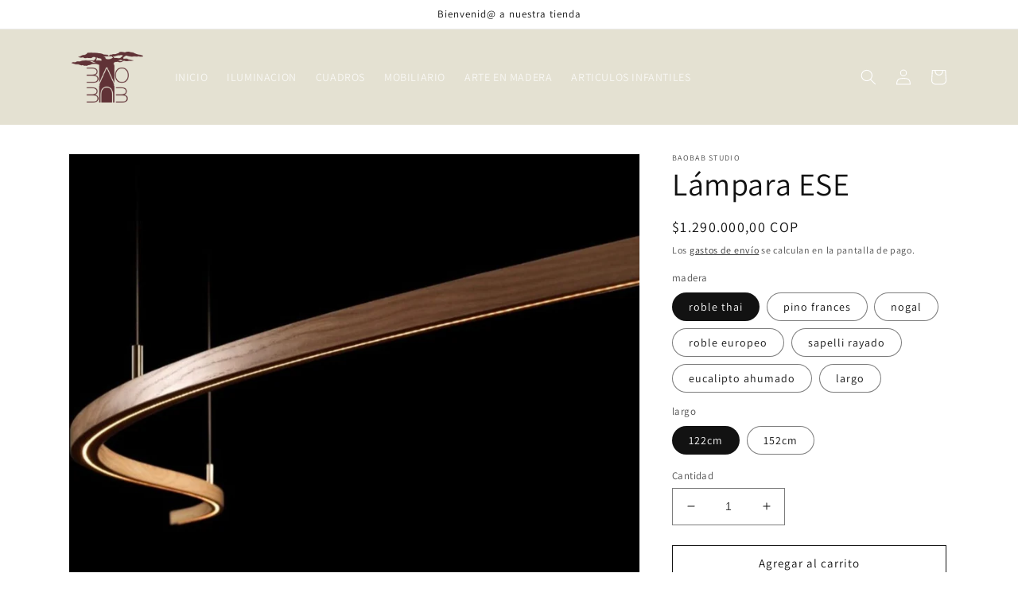

--- FILE ---
content_type: text/html; charset=utf-8
request_url: https://baobabestudio.com/products/lampara-ese
body_size: 28399
content:
<!doctype html>
<html class="no-js" lang="es">
  <head>
    <meta charset="utf-8">
    <meta http-equiv="X-UA-Compatible" content="IE=edge">
    <meta name="viewport" content="width=device-width,initial-scale=1">
    <meta name="theme-color" content="">
    <link rel="canonical" href="https://baobabestudio.com/products/lampara-ese">
    <link rel="preconnect" href="https://cdn.shopify.com" crossorigin><link rel="preconnect" href="https://fonts.shopifycdn.com" crossorigin><title>
      Lámpara ESE
 &ndash; baobab studio</title>

    
      <meta name="description" content="Lámpara Ese lampara colgante perfecta para colgar en una barra o mesa de comedor. esta fabricada en lamina de madera, suspendida por dos cables de facil instalación. Sus LED altamente eficientes proporcionan la cantidad perfecta de luz para cualquier ocasión. altura total de 150cm graduable nuestro tiempo de envío es e">
    

    

<meta property="og:site_name" content="baobab studio">
<meta property="og:url" content="https://baobabestudio.com/products/lampara-ese">
<meta property="og:title" content="Lámpara ESE">
<meta property="og:type" content="product">
<meta property="og:description" content="Lámpara Ese lampara colgante perfecta para colgar en una barra o mesa de comedor. esta fabricada en lamina de madera, suspendida por dos cables de facil instalación. Sus LED altamente eficientes proporcionan la cantidad perfecta de luz para cualquier ocasión. altura total de 150cm graduable nuestro tiempo de envío es e"><meta property="og:image" content="http://baobabestudio.com/cdn/shop/products/lamparaese01_98fbf0b7-8daf-46df-b8c0-9b9174cfc036.jpg?v=1666128214">
  <meta property="og:image:secure_url" content="https://baobabestudio.com/cdn/shop/products/lamparaese01_98fbf0b7-8daf-46df-b8c0-9b9174cfc036.jpg?v=1666128214">
  <meta property="og:image:width" content="922">
  <meta property="og:image:height" content="733"><meta property="og:price:amount" content="1.290.000,00">
  <meta property="og:price:currency" content="COP"><meta name="twitter:card" content="summary_large_image">
<meta name="twitter:title" content="Lámpara ESE">
<meta name="twitter:description" content="Lámpara Ese lampara colgante perfecta para colgar en una barra o mesa de comedor. esta fabricada en lamina de madera, suspendida por dos cables de facil instalación. Sus LED altamente eficientes proporcionan la cantidad perfecta de luz para cualquier ocasión. altura total de 150cm graduable nuestro tiempo de envío es e">


    <script src="//baobabestudio.com/cdn/shop/t/1/assets/global.js?v=24850326154503943211661395778" defer="defer"></script>
    <script>window.performance && window.performance.mark && window.performance.mark('shopify.content_for_header.start');</script><meta name="facebook-domain-verification" content="v16mz4fdyytdi75oh36cmika0g76xx">
<meta id="shopify-digital-wallet" name="shopify-digital-wallet" content="/65957593336/digital_wallets/dialog">
<link rel="alternate" type="application/json+oembed" href="https://baobabestudio.com/products/lampara-ese.oembed">
<script async="async" src="/checkouts/internal/preloads.js?locale=es-CO"></script>
<script id="shopify-features" type="application/json">{"accessToken":"7adfe28eb6f0f208d9508d0e1b9b5f7c","betas":["rich-media-storefront-analytics"],"domain":"baobabestudio.com","predictiveSearch":true,"shopId":65957593336,"locale":"es"}</script>
<script>var Shopify = Shopify || {};
Shopify.shop = "baobab-studio.myshopify.com";
Shopify.locale = "es";
Shopify.currency = {"active":"COP","rate":"1.0"};
Shopify.country = "CO";
Shopify.theme = {"name":"Dawn","id":134787301624,"schema_name":"Dawn","schema_version":"6.0.2","theme_store_id":887,"role":"main"};
Shopify.theme.handle = "null";
Shopify.theme.style = {"id":null,"handle":null};
Shopify.cdnHost = "baobabestudio.com/cdn";
Shopify.routes = Shopify.routes || {};
Shopify.routes.root = "/";</script>
<script type="module">!function(o){(o.Shopify=o.Shopify||{}).modules=!0}(window);</script>
<script>!function(o){function n(){var o=[];function n(){o.push(Array.prototype.slice.apply(arguments))}return n.q=o,n}var t=o.Shopify=o.Shopify||{};t.loadFeatures=n(),t.autoloadFeatures=n()}(window);</script>
<script id="shop-js-analytics" type="application/json">{"pageType":"product"}</script>
<script defer="defer" async type="module" src="//baobabestudio.com/cdn/shopifycloud/shop-js/modules/v2/client.init-shop-cart-sync_CvZOh8Af.es.esm.js"></script>
<script defer="defer" async type="module" src="//baobabestudio.com/cdn/shopifycloud/shop-js/modules/v2/chunk.common_3Rxs6Qxh.esm.js"></script>
<script type="module">
  await import("//baobabestudio.com/cdn/shopifycloud/shop-js/modules/v2/client.init-shop-cart-sync_CvZOh8Af.es.esm.js");
await import("//baobabestudio.com/cdn/shopifycloud/shop-js/modules/v2/chunk.common_3Rxs6Qxh.esm.js");

  window.Shopify.SignInWithShop?.initShopCartSync?.({"fedCMEnabled":true,"windoidEnabled":true});

</script>
<script id="__st">var __st={"a":65957593336,"offset":-18000,"reqid":"0e09e226-499f-451c-a4c6-7f1f16a28219-1768806003","pageurl":"baobabestudio.com\/products\/lampara-ese","u":"0f136db711c1","p":"product","rtyp":"product","rid":7790072103160};</script>
<script>window.ShopifyPaypalV4VisibilityTracking = true;</script>
<script id="captcha-bootstrap">!function(){'use strict';const t='contact',e='account',n='new_comment',o=[[t,t],['blogs',n],['comments',n],[t,'customer']],c=[[e,'customer_login'],[e,'guest_login'],[e,'recover_customer_password'],[e,'create_customer']],r=t=>t.map((([t,e])=>`form[action*='/${t}']:not([data-nocaptcha='true']) input[name='form_type'][value='${e}']`)).join(','),a=t=>()=>t?[...document.querySelectorAll(t)].map((t=>t.form)):[];function s(){const t=[...o],e=r(t);return a(e)}const i='password',u='form_key',d=['recaptcha-v3-token','g-recaptcha-response','h-captcha-response',i],f=()=>{try{return window.sessionStorage}catch{return}},m='__shopify_v',_=t=>t.elements[u];function p(t,e,n=!1){try{const o=window.sessionStorage,c=JSON.parse(o.getItem(e)),{data:r}=function(t){const{data:e,action:n}=t;return t[m]||n?{data:e,action:n}:{data:t,action:n}}(c);for(const[e,n]of Object.entries(r))t.elements[e]&&(t.elements[e].value=n);n&&o.removeItem(e)}catch(o){console.error('form repopulation failed',{error:o})}}const l='form_type',E='cptcha';function T(t){t.dataset[E]=!0}const w=window,h=w.document,L='Shopify',v='ce_forms',y='captcha';let A=!1;((t,e)=>{const n=(g='f06e6c50-85a8-45c8-87d0-21a2b65856fe',I='https://cdn.shopify.com/shopifycloud/storefront-forms-hcaptcha/ce_storefront_forms_captcha_hcaptcha.v1.5.2.iife.js',D={infoText:'Protegido por hCaptcha',privacyText:'Privacidad',termsText:'Términos'},(t,e,n)=>{const o=w[L][v],c=o.bindForm;if(c)return c(t,g,e,D).then(n);var r;o.q.push([[t,g,e,D],n]),r=I,A||(h.body.append(Object.assign(h.createElement('script'),{id:'captcha-provider',async:!0,src:r})),A=!0)});var g,I,D;w[L]=w[L]||{},w[L][v]=w[L][v]||{},w[L][v].q=[],w[L][y]=w[L][y]||{},w[L][y].protect=function(t,e){n(t,void 0,e),T(t)},Object.freeze(w[L][y]),function(t,e,n,w,h,L){const[v,y,A,g]=function(t,e,n){const i=e?o:[],u=t?c:[],d=[...i,...u],f=r(d),m=r(i),_=r(d.filter((([t,e])=>n.includes(e))));return[a(f),a(m),a(_),s()]}(w,h,L),I=t=>{const e=t.target;return e instanceof HTMLFormElement?e:e&&e.form},D=t=>v().includes(t);t.addEventListener('submit',(t=>{const e=I(t);if(!e)return;const n=D(e)&&!e.dataset.hcaptchaBound&&!e.dataset.recaptchaBound,o=_(e),c=g().includes(e)&&(!o||!o.value);(n||c)&&t.preventDefault(),c&&!n&&(function(t){try{if(!f())return;!function(t){const e=f();if(!e)return;const n=_(t);if(!n)return;const o=n.value;o&&e.removeItem(o)}(t);const e=Array.from(Array(32),(()=>Math.random().toString(36)[2])).join('');!function(t,e){_(t)||t.append(Object.assign(document.createElement('input'),{type:'hidden',name:u})),t.elements[u].value=e}(t,e),function(t,e){const n=f();if(!n)return;const o=[...t.querySelectorAll(`input[type='${i}']`)].map((({name:t})=>t)),c=[...d,...o],r={};for(const[a,s]of new FormData(t).entries())c.includes(a)||(r[a]=s);n.setItem(e,JSON.stringify({[m]:1,action:t.action,data:r}))}(t,e)}catch(e){console.error('failed to persist form',e)}}(e),e.submit())}));const S=(t,e)=>{t&&!t.dataset[E]&&(n(t,e.some((e=>e===t))),T(t))};for(const o of['focusin','change'])t.addEventListener(o,(t=>{const e=I(t);D(e)&&S(e,y())}));const B=e.get('form_key'),M=e.get(l),P=B&&M;t.addEventListener('DOMContentLoaded',(()=>{const t=y();if(P)for(const e of t)e.elements[l].value===M&&p(e,B);[...new Set([...A(),...v().filter((t=>'true'===t.dataset.shopifyCaptcha))])].forEach((e=>S(e,t)))}))}(h,new URLSearchParams(w.location.search),n,t,e,['guest_login'])})(!0,!0)}();</script>
<script integrity="sha256-4kQ18oKyAcykRKYeNunJcIwy7WH5gtpwJnB7kiuLZ1E=" data-source-attribution="shopify.loadfeatures" defer="defer" src="//baobabestudio.com/cdn/shopifycloud/storefront/assets/storefront/load_feature-a0a9edcb.js" crossorigin="anonymous"></script>
<script data-source-attribution="shopify.dynamic_checkout.dynamic.init">var Shopify=Shopify||{};Shopify.PaymentButton=Shopify.PaymentButton||{isStorefrontPortableWallets:!0,init:function(){window.Shopify.PaymentButton.init=function(){};var t=document.createElement("script");t.src="https://baobabestudio.com/cdn/shopifycloud/portable-wallets/latest/portable-wallets.es.js",t.type="module",document.head.appendChild(t)}};
</script>
<script data-source-attribution="shopify.dynamic_checkout.buyer_consent">
  function portableWalletsHideBuyerConsent(e){var t=document.getElementById("shopify-buyer-consent"),n=document.getElementById("shopify-subscription-policy-button");t&&n&&(t.classList.add("hidden"),t.setAttribute("aria-hidden","true"),n.removeEventListener("click",e))}function portableWalletsShowBuyerConsent(e){var t=document.getElementById("shopify-buyer-consent"),n=document.getElementById("shopify-subscription-policy-button");t&&n&&(t.classList.remove("hidden"),t.removeAttribute("aria-hidden"),n.addEventListener("click",e))}window.Shopify?.PaymentButton&&(window.Shopify.PaymentButton.hideBuyerConsent=portableWalletsHideBuyerConsent,window.Shopify.PaymentButton.showBuyerConsent=portableWalletsShowBuyerConsent);
</script>
<script>
  function portableWalletsCleanup(e){e&&e.src&&console.error("Failed to load portable wallets script "+e.src);var t=document.querySelectorAll("shopify-accelerated-checkout .shopify-payment-button__skeleton, shopify-accelerated-checkout-cart .wallet-cart-button__skeleton"),e=document.getElementById("shopify-buyer-consent");for(let e=0;e<t.length;e++)t[e].remove();e&&e.remove()}function portableWalletsNotLoadedAsModule(e){e instanceof ErrorEvent&&"string"==typeof e.message&&e.message.includes("import.meta")&&"string"==typeof e.filename&&e.filename.includes("portable-wallets")&&(window.removeEventListener("error",portableWalletsNotLoadedAsModule),window.Shopify.PaymentButton.failedToLoad=e,"loading"===document.readyState?document.addEventListener("DOMContentLoaded",window.Shopify.PaymentButton.init):window.Shopify.PaymentButton.init())}window.addEventListener("error",portableWalletsNotLoadedAsModule);
</script>

<script type="module" src="https://baobabestudio.com/cdn/shopifycloud/portable-wallets/latest/portable-wallets.es.js" onError="portableWalletsCleanup(this)" crossorigin="anonymous"></script>
<script nomodule>
  document.addEventListener("DOMContentLoaded", portableWalletsCleanup);
</script>

<link id="shopify-accelerated-checkout-styles" rel="stylesheet" media="screen" href="https://baobabestudio.com/cdn/shopifycloud/portable-wallets/latest/accelerated-checkout-backwards-compat.css" crossorigin="anonymous">
<style id="shopify-accelerated-checkout-cart">
        #shopify-buyer-consent {
  margin-top: 1em;
  display: inline-block;
  width: 100%;
}

#shopify-buyer-consent.hidden {
  display: none;
}

#shopify-subscription-policy-button {
  background: none;
  border: none;
  padding: 0;
  text-decoration: underline;
  font-size: inherit;
  cursor: pointer;
}

#shopify-subscription-policy-button::before {
  box-shadow: none;
}

      </style>
<script id="sections-script" data-sections="product-recommendations,header,footer" defer="defer" src="//baobabestudio.com/cdn/shop/t/1/compiled_assets/scripts.js?355"></script>
<script>window.performance && window.performance.mark && window.performance.mark('shopify.content_for_header.end');</script>


    <style data-shopify>
      @font-face {
  font-family: Assistant;
  font-weight: 400;
  font-style: normal;
  font-display: swap;
  src: url("//baobabestudio.com/cdn/fonts/assistant/assistant_n4.9120912a469cad1cc292572851508ca49d12e768.woff2") format("woff2"),
       url("//baobabestudio.com/cdn/fonts/assistant/assistant_n4.6e9875ce64e0fefcd3f4446b7ec9036b3ddd2985.woff") format("woff");
}

      @font-face {
  font-family: Assistant;
  font-weight: 700;
  font-style: normal;
  font-display: swap;
  src: url("//baobabestudio.com/cdn/fonts/assistant/assistant_n7.bf44452348ec8b8efa3aa3068825305886b1c83c.woff2") format("woff2"),
       url("//baobabestudio.com/cdn/fonts/assistant/assistant_n7.0c887fee83f6b3bda822f1150b912c72da0f7b64.woff") format("woff");
}

      
      
      @font-face {
  font-family: Assistant;
  font-weight: 400;
  font-style: normal;
  font-display: swap;
  src: url("//baobabestudio.com/cdn/fonts/assistant/assistant_n4.9120912a469cad1cc292572851508ca49d12e768.woff2") format("woff2"),
       url("//baobabestudio.com/cdn/fonts/assistant/assistant_n4.6e9875ce64e0fefcd3f4446b7ec9036b3ddd2985.woff") format("woff");
}


      :root {
        --font-body-family: Assistant, sans-serif;
        --font-body-style: normal;
        --font-body-weight: 400;
        --font-body-weight-bold: 700;

        --font-heading-family: Assistant, sans-serif;
        --font-heading-style: normal;
        --font-heading-weight: 400;

        --font-body-scale: 1.0;
        --font-heading-scale: 1.0;

        --color-base-text: 18, 18, 18;
        --color-shadow: 18, 18, 18;
        --color-base-background-1: 255, 255, 255;
        --color-base-background-2: 243, 243, 243;
        --color-base-solid-button-labels: 255, 255, 255;
        --color-base-outline-button-labels: 18, 18, 18;
        --color-base-accent-1: 18, 18, 18;
        --color-base-accent-2: 228, 225, 210;
        --payment-terms-background-color: #ffffff;

        --gradient-base-background-1: #ffffff;
        --gradient-base-background-2: #f3f3f3;
        --gradient-base-accent-1: #121212;
        --gradient-base-accent-2: #e4e1d2;

        --media-padding: px;
        --media-border-opacity: 0.05;
        --media-border-width: 1px;
        --media-radius: 0px;
        --media-shadow-opacity: 0.0;
        --media-shadow-horizontal-offset: 0px;
        --media-shadow-vertical-offset: 4px;
        --media-shadow-blur-radius: 5px;
        --media-shadow-visible: 0;

        --page-width: 120rem;
        --page-width-margin: 0rem;

        --card-image-padding: 0.0rem;
        --card-corner-radius: 0.0rem;
        --card-text-alignment: left;
        --card-border-width: 0.0rem;
        --card-border-opacity: 0.1;
        --card-shadow-opacity: 0.0;
        --card-shadow-visible: 0;
        --card-shadow-horizontal-offset: 0.0rem;
        --card-shadow-vertical-offset: 0.4rem;
        --card-shadow-blur-radius: 0.5rem;

        --badge-corner-radius: 4.0rem;

        --popup-border-width: 1px;
        --popup-border-opacity: 0.1;
        --popup-corner-radius: 0px;
        --popup-shadow-opacity: 0.0;
        --popup-shadow-horizontal-offset: 0px;
        --popup-shadow-vertical-offset: 4px;
        --popup-shadow-blur-radius: 5px;

        --drawer-border-width: 1px;
        --drawer-border-opacity: 0.1;
        --drawer-shadow-opacity: 0.0;
        --drawer-shadow-horizontal-offset: 0px;
        --drawer-shadow-vertical-offset: 4px;
        --drawer-shadow-blur-radius: 5px;

        --spacing-sections-desktop: 0px;
        --spacing-sections-mobile: 0px;

        --grid-desktop-vertical-spacing: 8px;
        --grid-desktop-horizontal-spacing: 8px;
        --grid-mobile-vertical-spacing: 4px;
        --grid-mobile-horizontal-spacing: 4px;

        --text-boxes-border-opacity: 0.1;
        --text-boxes-border-width: 0px;
        --text-boxes-radius: 0px;
        --text-boxes-shadow-opacity: 0.0;
        --text-boxes-shadow-visible: 0;
        --text-boxes-shadow-horizontal-offset: 0px;
        --text-boxes-shadow-vertical-offset: 4px;
        --text-boxes-shadow-blur-radius: 5px;

        --buttons-radius: 0px;
        --buttons-radius-outset: 0px;
        --buttons-border-width: 1px;
        --buttons-border-opacity: 1.0;
        --buttons-shadow-opacity: 0.0;
        --buttons-shadow-visible: 0;
        --buttons-shadow-horizontal-offset: 0px;
        --buttons-shadow-vertical-offset: 4px;
        --buttons-shadow-blur-radius: 5px;
        --buttons-border-offset: 0px;

        --inputs-radius: 0px;
        --inputs-border-width: 1px;
        --inputs-border-opacity: 0.55;
        --inputs-shadow-opacity: 0.0;
        --inputs-shadow-horizontal-offset: 0px;
        --inputs-margin-offset: 0px;
        --inputs-shadow-vertical-offset: 4px;
        --inputs-shadow-blur-radius: 5px;
        --inputs-radius-outset: 0px;

        --variant-pills-radius: 40px;
        --variant-pills-border-width: 1px;
        --variant-pills-border-opacity: 0.55;
        --variant-pills-shadow-opacity: 0.0;
        --variant-pills-shadow-horizontal-offset: 0px;
        --variant-pills-shadow-vertical-offset: 4px;
        --variant-pills-shadow-blur-radius: 5px;
      }

      *,
      *::before,
      *::after {
        box-sizing: inherit;
      }

      html {
        box-sizing: border-box;
        font-size: calc(var(--font-body-scale) * 62.5%);
        height: 100%;
      }

      body {
        display: grid;
        grid-template-rows: auto auto 1fr auto;
        grid-template-columns: 100%;
        min-height: 100%;
        margin: 0;
        font-size: 1.5rem;
        letter-spacing: 0.06rem;
        line-height: calc(1 + 0.8 / var(--font-body-scale));
        font-family: var(--font-body-family);
        font-style: var(--font-body-style);
        font-weight: var(--font-body-weight);
      }

      @media screen and (min-width: 750px) {
        body {
          font-size: 1.6rem;
        }
      }
    </style>

    <link href="//baobabestudio.com/cdn/shop/t/1/assets/base.css?v=19666067365360246481661395793" rel="stylesheet" type="text/css" media="all" />
<link rel="preload" as="font" href="//baobabestudio.com/cdn/fonts/assistant/assistant_n4.9120912a469cad1cc292572851508ca49d12e768.woff2" type="font/woff2" crossorigin><link rel="preload" as="font" href="//baobabestudio.com/cdn/fonts/assistant/assistant_n4.9120912a469cad1cc292572851508ca49d12e768.woff2" type="font/woff2" crossorigin><link rel="stylesheet" href="//baobabestudio.com/cdn/shop/t/1/assets/component-predictive-search.css?v=165644661289088488651661395774" media="print" onload="this.media='all'"><script>document.documentElement.className = document.documentElement.className.replace('no-js', 'js');
    if (Shopify.designMode) {
      document.documentElement.classList.add('shopify-design-mode');
    }
    </script>
  <link href="https://monorail-edge.shopifysvc.com" rel="dns-prefetch">
<script>(function(){if ("sendBeacon" in navigator && "performance" in window) {try {var session_token_from_headers = performance.getEntriesByType('navigation')[0].serverTiming.find(x => x.name == '_s').description;} catch {var session_token_from_headers = undefined;}var session_cookie_matches = document.cookie.match(/_shopify_s=([^;]*)/);var session_token_from_cookie = session_cookie_matches && session_cookie_matches.length === 2 ? session_cookie_matches[1] : "";var session_token = session_token_from_headers || session_token_from_cookie || "";function handle_abandonment_event(e) {var entries = performance.getEntries().filter(function(entry) {return /monorail-edge.shopifysvc.com/.test(entry.name);});if (!window.abandonment_tracked && entries.length === 0) {window.abandonment_tracked = true;var currentMs = Date.now();var navigation_start = performance.timing.navigationStart;var payload = {shop_id: 65957593336,url: window.location.href,navigation_start,duration: currentMs - navigation_start,session_token,page_type: "product"};window.navigator.sendBeacon("https://monorail-edge.shopifysvc.com/v1/produce", JSON.stringify({schema_id: "online_store_buyer_site_abandonment/1.1",payload: payload,metadata: {event_created_at_ms: currentMs,event_sent_at_ms: currentMs}}));}}window.addEventListener('pagehide', handle_abandonment_event);}}());</script>
<script id="web-pixels-manager-setup">(function e(e,d,r,n,o){if(void 0===o&&(o={}),!Boolean(null===(a=null===(i=window.Shopify)||void 0===i?void 0:i.analytics)||void 0===a?void 0:a.replayQueue)){var i,a;window.Shopify=window.Shopify||{};var t=window.Shopify;t.analytics=t.analytics||{};var s=t.analytics;s.replayQueue=[],s.publish=function(e,d,r){return s.replayQueue.push([e,d,r]),!0};try{self.performance.mark("wpm:start")}catch(e){}var l=function(){var e={modern:/Edge?\/(1{2}[4-9]|1[2-9]\d|[2-9]\d{2}|\d{4,})\.\d+(\.\d+|)|Firefox\/(1{2}[4-9]|1[2-9]\d|[2-9]\d{2}|\d{4,})\.\d+(\.\d+|)|Chrom(ium|e)\/(9{2}|\d{3,})\.\d+(\.\d+|)|(Maci|X1{2}).+ Version\/(15\.\d+|(1[6-9]|[2-9]\d|\d{3,})\.\d+)([,.]\d+|)( \(\w+\)|)( Mobile\/\w+|) Safari\/|Chrome.+OPR\/(9{2}|\d{3,})\.\d+\.\d+|(CPU[ +]OS|iPhone[ +]OS|CPU[ +]iPhone|CPU IPhone OS|CPU iPad OS)[ +]+(15[._]\d+|(1[6-9]|[2-9]\d|\d{3,})[._]\d+)([._]\d+|)|Android:?[ /-](13[3-9]|1[4-9]\d|[2-9]\d{2}|\d{4,})(\.\d+|)(\.\d+|)|Android.+Firefox\/(13[5-9]|1[4-9]\d|[2-9]\d{2}|\d{4,})\.\d+(\.\d+|)|Android.+Chrom(ium|e)\/(13[3-9]|1[4-9]\d|[2-9]\d{2}|\d{4,})\.\d+(\.\d+|)|SamsungBrowser\/([2-9]\d|\d{3,})\.\d+/,legacy:/Edge?\/(1[6-9]|[2-9]\d|\d{3,})\.\d+(\.\d+|)|Firefox\/(5[4-9]|[6-9]\d|\d{3,})\.\d+(\.\d+|)|Chrom(ium|e)\/(5[1-9]|[6-9]\d|\d{3,})\.\d+(\.\d+|)([\d.]+$|.*Safari\/(?![\d.]+ Edge\/[\d.]+$))|(Maci|X1{2}).+ Version\/(10\.\d+|(1[1-9]|[2-9]\d|\d{3,})\.\d+)([,.]\d+|)( \(\w+\)|)( Mobile\/\w+|) Safari\/|Chrome.+OPR\/(3[89]|[4-9]\d|\d{3,})\.\d+\.\d+|(CPU[ +]OS|iPhone[ +]OS|CPU[ +]iPhone|CPU IPhone OS|CPU iPad OS)[ +]+(10[._]\d+|(1[1-9]|[2-9]\d|\d{3,})[._]\d+)([._]\d+|)|Android:?[ /-](13[3-9]|1[4-9]\d|[2-9]\d{2}|\d{4,})(\.\d+|)(\.\d+|)|Mobile Safari.+OPR\/([89]\d|\d{3,})\.\d+\.\d+|Android.+Firefox\/(13[5-9]|1[4-9]\d|[2-9]\d{2}|\d{4,})\.\d+(\.\d+|)|Android.+Chrom(ium|e)\/(13[3-9]|1[4-9]\d|[2-9]\d{2}|\d{4,})\.\d+(\.\d+|)|Android.+(UC? ?Browser|UCWEB|U3)[ /]?(15\.([5-9]|\d{2,})|(1[6-9]|[2-9]\d|\d{3,})\.\d+)\.\d+|SamsungBrowser\/(5\.\d+|([6-9]|\d{2,})\.\d+)|Android.+MQ{2}Browser\/(14(\.(9|\d{2,})|)|(1[5-9]|[2-9]\d|\d{3,})(\.\d+|))(\.\d+|)|K[Aa][Ii]OS\/(3\.\d+|([4-9]|\d{2,})\.\d+)(\.\d+|)/},d=e.modern,r=e.legacy,n=navigator.userAgent;return n.match(d)?"modern":n.match(r)?"legacy":"unknown"}(),u="modern"===l?"modern":"legacy",c=(null!=n?n:{modern:"",legacy:""})[u],f=function(e){return[e.baseUrl,"/wpm","/b",e.hashVersion,"modern"===e.buildTarget?"m":"l",".js"].join("")}({baseUrl:d,hashVersion:r,buildTarget:u}),m=function(e){var d=e.version,r=e.bundleTarget,n=e.surface,o=e.pageUrl,i=e.monorailEndpoint;return{emit:function(e){var a=e.status,t=e.errorMsg,s=(new Date).getTime(),l=JSON.stringify({metadata:{event_sent_at_ms:s},events:[{schema_id:"web_pixels_manager_load/3.1",payload:{version:d,bundle_target:r,page_url:o,status:a,surface:n,error_msg:t},metadata:{event_created_at_ms:s}}]});if(!i)return console&&console.warn&&console.warn("[Web Pixels Manager] No Monorail endpoint provided, skipping logging."),!1;try{return self.navigator.sendBeacon.bind(self.navigator)(i,l)}catch(e){}var u=new XMLHttpRequest;try{return u.open("POST",i,!0),u.setRequestHeader("Content-Type","text/plain"),u.send(l),!0}catch(e){return console&&console.warn&&console.warn("[Web Pixels Manager] Got an unhandled error while logging to Monorail."),!1}}}}({version:r,bundleTarget:l,surface:e.surface,pageUrl:self.location.href,monorailEndpoint:e.monorailEndpoint});try{o.browserTarget=l,function(e){var d=e.src,r=e.async,n=void 0===r||r,o=e.onload,i=e.onerror,a=e.sri,t=e.scriptDataAttributes,s=void 0===t?{}:t,l=document.createElement("script"),u=document.querySelector("head"),c=document.querySelector("body");if(l.async=n,l.src=d,a&&(l.integrity=a,l.crossOrigin="anonymous"),s)for(var f in s)if(Object.prototype.hasOwnProperty.call(s,f))try{l.dataset[f]=s[f]}catch(e){}if(o&&l.addEventListener("load",o),i&&l.addEventListener("error",i),u)u.appendChild(l);else{if(!c)throw new Error("Did not find a head or body element to append the script");c.appendChild(l)}}({src:f,async:!0,onload:function(){if(!function(){var e,d;return Boolean(null===(d=null===(e=window.Shopify)||void 0===e?void 0:e.analytics)||void 0===d?void 0:d.initialized)}()){var d=window.webPixelsManager.init(e)||void 0;if(d){var r=window.Shopify.analytics;r.replayQueue.forEach((function(e){var r=e[0],n=e[1],o=e[2];d.publishCustomEvent(r,n,o)})),r.replayQueue=[],r.publish=d.publishCustomEvent,r.visitor=d.visitor,r.initialized=!0}}},onerror:function(){return m.emit({status:"failed",errorMsg:"".concat(f," has failed to load")})},sri:function(e){var d=/^sha384-[A-Za-z0-9+/=]+$/;return"string"==typeof e&&d.test(e)}(c)?c:"",scriptDataAttributes:o}),m.emit({status:"loading"})}catch(e){m.emit({status:"failed",errorMsg:(null==e?void 0:e.message)||"Unknown error"})}}})({shopId: 65957593336,storefrontBaseUrl: "https://baobabestudio.com",extensionsBaseUrl: "https://extensions.shopifycdn.com/cdn/shopifycloud/web-pixels-manager",monorailEndpoint: "https://monorail-edge.shopifysvc.com/unstable/produce_batch",surface: "storefront-renderer",enabledBetaFlags: ["2dca8a86"],webPixelsConfigList: [{"id":"221741304","configuration":"{\"pixel_id\":\"1156074004878552\",\"pixel_type\":\"facebook_pixel\",\"metaapp_system_user_token\":\"-\"}","eventPayloadVersion":"v1","runtimeContext":"OPEN","scriptVersion":"ca16bc87fe92b6042fbaa3acc2fbdaa6","type":"APP","apiClientId":2329312,"privacyPurposes":["ANALYTICS","MARKETING","SALE_OF_DATA"],"dataSharingAdjustments":{"protectedCustomerApprovalScopes":["read_customer_address","read_customer_email","read_customer_name","read_customer_personal_data","read_customer_phone"]}},{"id":"shopify-app-pixel","configuration":"{}","eventPayloadVersion":"v1","runtimeContext":"STRICT","scriptVersion":"0450","apiClientId":"shopify-pixel","type":"APP","privacyPurposes":["ANALYTICS","MARKETING"]},{"id":"shopify-custom-pixel","eventPayloadVersion":"v1","runtimeContext":"LAX","scriptVersion":"0450","apiClientId":"shopify-pixel","type":"CUSTOM","privacyPurposes":["ANALYTICS","MARKETING"]}],isMerchantRequest: false,initData: {"shop":{"name":"baobab studio","paymentSettings":{"currencyCode":"COP"},"myshopifyDomain":"baobab-studio.myshopify.com","countryCode":"CO","storefrontUrl":"https:\/\/baobabestudio.com"},"customer":null,"cart":null,"checkout":null,"productVariants":[{"price":{"amount":1290000.0,"currencyCode":"COP"},"product":{"title":"Lámpara ESE","vendor":"baobab studio","id":"7790072103160","untranslatedTitle":"Lámpara ESE","url":"\/products\/lampara-ese","type":"lamparas"},"id":"43190677012728","image":{"src":"\/\/baobabestudio.com\/cdn\/shop\/products\/lamparaese01_98fbf0b7-8daf-46df-b8c0-9b9174cfc036.jpg?v=1666128214"},"sku":null,"title":"roble thai \/ 122cm","untranslatedTitle":"roble thai \/ 122cm"},{"price":{"amount":1490000.0,"currencyCode":"COP"},"product":{"title":"Lámpara ESE","vendor":"baobab studio","id":"7790072103160","untranslatedTitle":"Lámpara ESE","url":"\/products\/lampara-ese","type":"lamparas"},"id":"43190695624952","image":{"src":"\/\/baobabestudio.com\/cdn\/shop\/products\/lamparaese01_98fbf0b7-8daf-46df-b8c0-9b9174cfc036.jpg?v=1666128214"},"sku":"","title":"roble thai \/ 152cm","untranslatedTitle":"roble thai \/ 152cm"},{"price":{"amount":1290000.0,"currencyCode":"COP"},"product":{"title":"Lámpara ESE","vendor":"baobab studio","id":"7790072103160","untranslatedTitle":"Lámpara ESE","url":"\/products\/lampara-ese","type":"lamparas"},"id":"43190677045496","image":{"src":"\/\/baobabestudio.com\/cdn\/shop\/products\/lamparaese01_98fbf0b7-8daf-46df-b8c0-9b9174cfc036.jpg?v=1666128214"},"sku":null,"title":"pino frances \/ 122cm","untranslatedTitle":"pino frances \/ 122cm"},{"price":{"amount":1490000.0,"currencyCode":"COP"},"product":{"title":"Lámpara ESE","vendor":"baobab studio","id":"7790072103160","untranslatedTitle":"Lámpara ESE","url":"\/products\/lampara-ese","type":"lamparas"},"id":"43190695657720","image":{"src":"\/\/baobabestudio.com\/cdn\/shop\/products\/lamparaese01_98fbf0b7-8daf-46df-b8c0-9b9174cfc036.jpg?v=1666128214"},"sku":"","title":"pino frances \/ 152cm","untranslatedTitle":"pino frances \/ 152cm"},{"price":{"amount":1290000.0,"currencyCode":"COP"},"product":{"title":"Lámpara ESE","vendor":"baobab studio","id":"7790072103160","untranslatedTitle":"Lámpara ESE","url":"\/products\/lampara-ese","type":"lamparas"},"id":"43190677078264","image":{"src":"\/\/baobabestudio.com\/cdn\/shop\/products\/lamparaese01_98fbf0b7-8daf-46df-b8c0-9b9174cfc036.jpg?v=1666128214"},"sku":null,"title":"nogal \/ 122cm","untranslatedTitle":"nogal \/ 122cm"},{"price":{"amount":1490000.0,"currencyCode":"COP"},"product":{"title":"Lámpara ESE","vendor":"baobab studio","id":"7790072103160","untranslatedTitle":"Lámpara ESE","url":"\/products\/lampara-ese","type":"lamparas"},"id":"43190695690488","image":{"src":"\/\/baobabestudio.com\/cdn\/shop\/products\/lamparaese01_98fbf0b7-8daf-46df-b8c0-9b9174cfc036.jpg?v=1666128214"},"sku":"","title":"nogal \/ 152cm","untranslatedTitle":"nogal \/ 152cm"},{"price":{"amount":1290000.0,"currencyCode":"COP"},"product":{"title":"Lámpara ESE","vendor":"baobab studio","id":"7790072103160","untranslatedTitle":"Lámpara ESE","url":"\/products\/lampara-ese","type":"lamparas"},"id":"43190677111032","image":{"src":"\/\/baobabestudio.com\/cdn\/shop\/products\/lamparaese01_98fbf0b7-8daf-46df-b8c0-9b9174cfc036.jpg?v=1666128214"},"sku":null,"title":"roble europeo \/ 122cm","untranslatedTitle":"roble europeo \/ 122cm"},{"price":{"amount":1490000.0,"currencyCode":"COP"},"product":{"title":"Lámpara ESE","vendor":"baobab studio","id":"7790072103160","untranslatedTitle":"Lámpara ESE","url":"\/products\/lampara-ese","type":"lamparas"},"id":"43190695723256","image":{"src":"\/\/baobabestudio.com\/cdn\/shop\/products\/lamparaese01_98fbf0b7-8daf-46df-b8c0-9b9174cfc036.jpg?v=1666128214"},"sku":"","title":"roble europeo \/ 152cm","untranslatedTitle":"roble europeo \/ 152cm"},{"price":{"amount":1290000.0,"currencyCode":"COP"},"product":{"title":"Lámpara ESE","vendor":"baobab studio","id":"7790072103160","untranslatedTitle":"Lámpara ESE","url":"\/products\/lampara-ese","type":"lamparas"},"id":"43190677143800","image":{"src":"\/\/baobabestudio.com\/cdn\/shop\/products\/lamparaese01_98fbf0b7-8daf-46df-b8c0-9b9174cfc036.jpg?v=1666128214"},"sku":null,"title":"sapelli rayado \/ 122cm","untranslatedTitle":"sapelli rayado \/ 122cm"},{"price":{"amount":1490000.0,"currencyCode":"COP"},"product":{"title":"Lámpara ESE","vendor":"baobab studio","id":"7790072103160","untranslatedTitle":"Lámpara ESE","url":"\/products\/lampara-ese","type":"lamparas"},"id":"43190695756024","image":{"src":"\/\/baobabestudio.com\/cdn\/shop\/products\/lamparaese01_98fbf0b7-8daf-46df-b8c0-9b9174cfc036.jpg?v=1666128214"},"sku":"","title":"sapelli rayado \/ 152cm","untranslatedTitle":"sapelli rayado \/ 152cm"},{"price":{"amount":1290000.0,"currencyCode":"COP"},"product":{"title":"Lámpara ESE","vendor":"baobab studio","id":"7790072103160","untranslatedTitle":"Lámpara ESE","url":"\/products\/lampara-ese","type":"lamparas"},"id":"43190677176568","image":{"src":"\/\/baobabestudio.com\/cdn\/shop\/products\/lamparaese01_98fbf0b7-8daf-46df-b8c0-9b9174cfc036.jpg?v=1666128214"},"sku":null,"title":"eucalipto ahumado \/ 122cm","untranslatedTitle":"eucalipto ahumado \/ 122cm"},{"price":{"amount":1490000.0,"currencyCode":"COP"},"product":{"title":"Lámpara ESE","vendor":"baobab studio","id":"7790072103160","untranslatedTitle":"Lámpara ESE","url":"\/products\/lampara-ese","type":"lamparas"},"id":"43190695788792","image":{"src":"\/\/baobabestudio.com\/cdn\/shop\/products\/lamparaese01_98fbf0b7-8daf-46df-b8c0-9b9174cfc036.jpg?v=1666128214"},"sku":"","title":"eucalipto ahumado \/ 152cm","untranslatedTitle":"eucalipto ahumado \/ 152cm"},{"price":{"amount":1290000.0,"currencyCode":"COP"},"product":{"title":"Lámpara ESE","vendor":"baobab studio","id":"7790072103160","untranslatedTitle":"Lámpara ESE","url":"\/products\/lampara-ese","type":"lamparas"},"id":"43190683795704","image":{"src":"\/\/baobabestudio.com\/cdn\/shop\/products\/lamparaese01_98fbf0b7-8daf-46df-b8c0-9b9174cfc036.jpg?v=1666128214"},"sku":"","title":"largo \/ 122cm","untranslatedTitle":"largo \/ 122cm"},{"price":{"amount":1490000.0,"currencyCode":"COP"},"product":{"title":"Lámpara ESE","vendor":"baobab studio","id":"7790072103160","untranslatedTitle":"Lámpara ESE","url":"\/products\/lampara-ese","type":"lamparas"},"id":"43190695821560","image":{"src":"\/\/baobabestudio.com\/cdn\/shop\/products\/lamparaese01_98fbf0b7-8daf-46df-b8c0-9b9174cfc036.jpg?v=1666128214"},"sku":"","title":"largo \/ 152cm","untranslatedTitle":"largo \/ 152cm"}],"purchasingCompany":null},},"https://baobabestudio.com/cdn","fcfee988w5aeb613cpc8e4bc33m6693e112",{"modern":"","legacy":""},{"shopId":"65957593336","storefrontBaseUrl":"https:\/\/baobabestudio.com","extensionBaseUrl":"https:\/\/extensions.shopifycdn.com\/cdn\/shopifycloud\/web-pixels-manager","surface":"storefront-renderer","enabledBetaFlags":"[\"2dca8a86\"]","isMerchantRequest":"false","hashVersion":"fcfee988w5aeb613cpc8e4bc33m6693e112","publish":"custom","events":"[[\"page_viewed\",{}],[\"product_viewed\",{\"productVariant\":{\"price\":{\"amount\":1290000.0,\"currencyCode\":\"COP\"},\"product\":{\"title\":\"Lámpara ESE\",\"vendor\":\"baobab studio\",\"id\":\"7790072103160\",\"untranslatedTitle\":\"Lámpara ESE\",\"url\":\"\/products\/lampara-ese\",\"type\":\"lamparas\"},\"id\":\"43190677012728\",\"image\":{\"src\":\"\/\/baobabestudio.com\/cdn\/shop\/products\/lamparaese01_98fbf0b7-8daf-46df-b8c0-9b9174cfc036.jpg?v=1666128214\"},\"sku\":null,\"title\":\"roble thai \/ 122cm\",\"untranslatedTitle\":\"roble thai \/ 122cm\"}}]]"});</script><script>
  window.ShopifyAnalytics = window.ShopifyAnalytics || {};
  window.ShopifyAnalytics.meta = window.ShopifyAnalytics.meta || {};
  window.ShopifyAnalytics.meta.currency = 'COP';
  var meta = {"product":{"id":7790072103160,"gid":"gid:\/\/shopify\/Product\/7790072103160","vendor":"baobab studio","type":"lamparas","handle":"lampara-ese","variants":[{"id":43190677012728,"price":129000000,"name":"Lámpara ESE - roble thai \/ 122cm","public_title":"roble thai \/ 122cm","sku":null},{"id":43190695624952,"price":149000000,"name":"Lámpara ESE - roble thai \/ 152cm","public_title":"roble thai \/ 152cm","sku":""},{"id":43190677045496,"price":129000000,"name":"Lámpara ESE - pino frances \/ 122cm","public_title":"pino frances \/ 122cm","sku":null},{"id":43190695657720,"price":149000000,"name":"Lámpara ESE - pino frances \/ 152cm","public_title":"pino frances \/ 152cm","sku":""},{"id":43190677078264,"price":129000000,"name":"Lámpara ESE - nogal \/ 122cm","public_title":"nogal \/ 122cm","sku":null},{"id":43190695690488,"price":149000000,"name":"Lámpara ESE - nogal \/ 152cm","public_title":"nogal \/ 152cm","sku":""},{"id":43190677111032,"price":129000000,"name":"Lámpara ESE - roble europeo \/ 122cm","public_title":"roble europeo \/ 122cm","sku":null},{"id":43190695723256,"price":149000000,"name":"Lámpara ESE - roble europeo \/ 152cm","public_title":"roble europeo \/ 152cm","sku":""},{"id":43190677143800,"price":129000000,"name":"Lámpara ESE - sapelli rayado \/ 122cm","public_title":"sapelli rayado \/ 122cm","sku":null},{"id":43190695756024,"price":149000000,"name":"Lámpara ESE - sapelli rayado \/ 152cm","public_title":"sapelli rayado \/ 152cm","sku":""},{"id":43190677176568,"price":129000000,"name":"Lámpara ESE - eucalipto ahumado \/ 122cm","public_title":"eucalipto ahumado \/ 122cm","sku":null},{"id":43190695788792,"price":149000000,"name":"Lámpara ESE - eucalipto ahumado \/ 152cm","public_title":"eucalipto ahumado \/ 152cm","sku":""},{"id":43190683795704,"price":129000000,"name":"Lámpara ESE - largo \/ 122cm","public_title":"largo \/ 122cm","sku":""},{"id":43190695821560,"price":149000000,"name":"Lámpara ESE - largo \/ 152cm","public_title":"largo \/ 152cm","sku":""}],"remote":false},"page":{"pageType":"product","resourceType":"product","resourceId":7790072103160,"requestId":"0e09e226-499f-451c-a4c6-7f1f16a28219-1768806003"}};
  for (var attr in meta) {
    window.ShopifyAnalytics.meta[attr] = meta[attr];
  }
</script>
<script class="analytics">
  (function () {
    var customDocumentWrite = function(content) {
      var jquery = null;

      if (window.jQuery) {
        jquery = window.jQuery;
      } else if (window.Checkout && window.Checkout.$) {
        jquery = window.Checkout.$;
      }

      if (jquery) {
        jquery('body').append(content);
      }
    };

    var hasLoggedConversion = function(token) {
      if (token) {
        return document.cookie.indexOf('loggedConversion=' + token) !== -1;
      }
      return false;
    }

    var setCookieIfConversion = function(token) {
      if (token) {
        var twoMonthsFromNow = new Date(Date.now());
        twoMonthsFromNow.setMonth(twoMonthsFromNow.getMonth() + 2);

        document.cookie = 'loggedConversion=' + token + '; expires=' + twoMonthsFromNow;
      }
    }

    var trekkie = window.ShopifyAnalytics.lib = window.trekkie = window.trekkie || [];
    if (trekkie.integrations) {
      return;
    }
    trekkie.methods = [
      'identify',
      'page',
      'ready',
      'track',
      'trackForm',
      'trackLink'
    ];
    trekkie.factory = function(method) {
      return function() {
        var args = Array.prototype.slice.call(arguments);
        args.unshift(method);
        trekkie.push(args);
        return trekkie;
      };
    };
    for (var i = 0; i < trekkie.methods.length; i++) {
      var key = trekkie.methods[i];
      trekkie[key] = trekkie.factory(key);
    }
    trekkie.load = function(config) {
      trekkie.config = config || {};
      trekkie.config.initialDocumentCookie = document.cookie;
      var first = document.getElementsByTagName('script')[0];
      var script = document.createElement('script');
      script.type = 'text/javascript';
      script.onerror = function(e) {
        var scriptFallback = document.createElement('script');
        scriptFallback.type = 'text/javascript';
        scriptFallback.onerror = function(error) {
                var Monorail = {
      produce: function produce(monorailDomain, schemaId, payload) {
        var currentMs = new Date().getTime();
        var event = {
          schema_id: schemaId,
          payload: payload,
          metadata: {
            event_created_at_ms: currentMs,
            event_sent_at_ms: currentMs
          }
        };
        return Monorail.sendRequest("https://" + monorailDomain + "/v1/produce", JSON.stringify(event));
      },
      sendRequest: function sendRequest(endpointUrl, payload) {
        // Try the sendBeacon API
        if (window && window.navigator && typeof window.navigator.sendBeacon === 'function' && typeof window.Blob === 'function' && !Monorail.isIos12()) {
          var blobData = new window.Blob([payload], {
            type: 'text/plain'
          });

          if (window.navigator.sendBeacon(endpointUrl, blobData)) {
            return true;
          } // sendBeacon was not successful

        } // XHR beacon

        var xhr = new XMLHttpRequest();

        try {
          xhr.open('POST', endpointUrl);
          xhr.setRequestHeader('Content-Type', 'text/plain');
          xhr.send(payload);
        } catch (e) {
          console.log(e);
        }

        return false;
      },
      isIos12: function isIos12() {
        return window.navigator.userAgent.lastIndexOf('iPhone; CPU iPhone OS 12_') !== -1 || window.navigator.userAgent.lastIndexOf('iPad; CPU OS 12_') !== -1;
      }
    };
    Monorail.produce('monorail-edge.shopifysvc.com',
      'trekkie_storefront_load_errors/1.1',
      {shop_id: 65957593336,
      theme_id: 134787301624,
      app_name: "storefront",
      context_url: window.location.href,
      source_url: "//baobabestudio.com/cdn/s/trekkie.storefront.cd680fe47e6c39ca5d5df5f0a32d569bc48c0f27.min.js"});

        };
        scriptFallback.async = true;
        scriptFallback.src = '//baobabestudio.com/cdn/s/trekkie.storefront.cd680fe47e6c39ca5d5df5f0a32d569bc48c0f27.min.js';
        first.parentNode.insertBefore(scriptFallback, first);
      };
      script.async = true;
      script.src = '//baobabestudio.com/cdn/s/trekkie.storefront.cd680fe47e6c39ca5d5df5f0a32d569bc48c0f27.min.js';
      first.parentNode.insertBefore(script, first);
    };
    trekkie.load(
      {"Trekkie":{"appName":"storefront","development":false,"defaultAttributes":{"shopId":65957593336,"isMerchantRequest":null,"themeId":134787301624,"themeCityHash":"4139676649921943304","contentLanguage":"es","currency":"COP","eventMetadataId":"2f0676d7-dc96-4dc2-8e62-cd2a02a81763"},"isServerSideCookieWritingEnabled":true,"monorailRegion":"shop_domain","enabledBetaFlags":["65f19447"]},"Session Attribution":{},"S2S":{"facebookCapiEnabled":true,"source":"trekkie-storefront-renderer","apiClientId":580111}}
    );

    var loaded = false;
    trekkie.ready(function() {
      if (loaded) return;
      loaded = true;

      window.ShopifyAnalytics.lib = window.trekkie;

      var originalDocumentWrite = document.write;
      document.write = customDocumentWrite;
      try { window.ShopifyAnalytics.merchantGoogleAnalytics.call(this); } catch(error) {};
      document.write = originalDocumentWrite;

      window.ShopifyAnalytics.lib.page(null,{"pageType":"product","resourceType":"product","resourceId":7790072103160,"requestId":"0e09e226-499f-451c-a4c6-7f1f16a28219-1768806003","shopifyEmitted":true});

      var match = window.location.pathname.match(/checkouts\/(.+)\/(thank_you|post_purchase)/)
      var token = match? match[1]: undefined;
      if (!hasLoggedConversion(token)) {
        setCookieIfConversion(token);
        window.ShopifyAnalytics.lib.track("Viewed Product",{"currency":"COP","variantId":43190677012728,"productId":7790072103160,"productGid":"gid:\/\/shopify\/Product\/7790072103160","name":"Lámpara ESE - roble thai \/ 122cm","price":"1290000.00","sku":null,"brand":"baobab studio","variant":"roble thai \/ 122cm","category":"lamparas","nonInteraction":true,"remote":false},undefined,undefined,{"shopifyEmitted":true});
      window.ShopifyAnalytics.lib.track("monorail:\/\/trekkie_storefront_viewed_product\/1.1",{"currency":"COP","variantId":43190677012728,"productId":7790072103160,"productGid":"gid:\/\/shopify\/Product\/7790072103160","name":"Lámpara ESE - roble thai \/ 122cm","price":"1290000.00","sku":null,"brand":"baobab studio","variant":"roble thai \/ 122cm","category":"lamparas","nonInteraction":true,"remote":false,"referer":"https:\/\/baobabestudio.com\/products\/lampara-ese"});
      }
    });


        var eventsListenerScript = document.createElement('script');
        eventsListenerScript.async = true;
        eventsListenerScript.src = "//baobabestudio.com/cdn/shopifycloud/storefront/assets/shop_events_listener-3da45d37.js";
        document.getElementsByTagName('head')[0].appendChild(eventsListenerScript);

})();</script>
<script
  defer
  src="https://baobabestudio.com/cdn/shopifycloud/perf-kit/shopify-perf-kit-3.0.4.min.js"
  data-application="storefront-renderer"
  data-shop-id="65957593336"
  data-render-region="gcp-us-central1"
  data-page-type="product"
  data-theme-instance-id="134787301624"
  data-theme-name="Dawn"
  data-theme-version="6.0.2"
  data-monorail-region="shop_domain"
  data-resource-timing-sampling-rate="10"
  data-shs="true"
  data-shs-beacon="true"
  data-shs-export-with-fetch="true"
  data-shs-logs-sample-rate="1"
  data-shs-beacon-endpoint="https://baobabestudio.com/api/collect"
></script>
</head>

  <body class="gradient">
    <a class="skip-to-content-link button visually-hidden" href="#MainContent">
      Ir directamente al contenido
    </a><div id="shopify-section-announcement-bar" class="shopify-section"><div class="announcement-bar color-background-1 gradient" role="region" aria-label="Anuncio" ><p class="announcement-bar__message h5">
                Bienvenid@ a nuestra tienda
</p></div>
</div>
    <div id="shopify-section-header" class="shopify-section section-header"><link rel="stylesheet" href="//baobabestudio.com/cdn/shop/t/1/assets/component-list-menu.css?v=151968516119678728991661395782" media="print" onload="this.media='all'">
<link rel="stylesheet" href="//baobabestudio.com/cdn/shop/t/1/assets/component-search.css?v=96455689198851321781661395768" media="print" onload="this.media='all'">
<link rel="stylesheet" href="//baobabestudio.com/cdn/shop/t/1/assets/component-menu-drawer.css?v=182311192829367774911661395771" media="print" onload="this.media='all'">
<link rel="stylesheet" href="//baobabestudio.com/cdn/shop/t/1/assets/component-cart-notification.css?v=119852831333870967341661395765" media="print" onload="this.media='all'">
<link rel="stylesheet" href="//baobabestudio.com/cdn/shop/t/1/assets/component-cart-items.css?v=23917223812499722491661395794" media="print" onload="this.media='all'"><link rel="stylesheet" href="//baobabestudio.com/cdn/shop/t/1/assets/component-price.css?v=112673864592427438181661395771" media="print" onload="this.media='all'">
  <link rel="stylesheet" href="//baobabestudio.com/cdn/shop/t/1/assets/component-loading-overlay.css?v=167310470843593579841661395797" media="print" onload="this.media='all'"><link rel="stylesheet" href="//baobabestudio.com/cdn/shop/t/1/assets/component-mega-menu.css?v=177496590996265276461661395793" media="print" onload="this.media='all'">
  <noscript><link href="//baobabestudio.com/cdn/shop/t/1/assets/component-mega-menu.css?v=177496590996265276461661395793" rel="stylesheet" type="text/css" media="all" /></noscript><noscript><link href="//baobabestudio.com/cdn/shop/t/1/assets/component-list-menu.css?v=151968516119678728991661395782" rel="stylesheet" type="text/css" media="all" /></noscript>
<noscript><link href="//baobabestudio.com/cdn/shop/t/1/assets/component-search.css?v=96455689198851321781661395768" rel="stylesheet" type="text/css" media="all" /></noscript>
<noscript><link href="//baobabestudio.com/cdn/shop/t/1/assets/component-menu-drawer.css?v=182311192829367774911661395771" rel="stylesheet" type="text/css" media="all" /></noscript>
<noscript><link href="//baobabestudio.com/cdn/shop/t/1/assets/component-cart-notification.css?v=119852831333870967341661395765" rel="stylesheet" type="text/css" media="all" /></noscript>
<noscript><link href="//baobabestudio.com/cdn/shop/t/1/assets/component-cart-items.css?v=23917223812499722491661395794" rel="stylesheet" type="text/css" media="all" /></noscript>

<style>
  header-drawer {
    justify-self: start;
    margin-left: -1.2rem;
  }

  .header__heading-logo {
    max-width: 90px;
  }

  @media screen and (min-width: 990px) {
    header-drawer {
      display: none;
    }
  }

  .menu-drawer-container {
    display: flex;
  }

  .list-menu {
    list-style: none;
    padding: 0;
    margin: 0;
  }

  .list-menu--inline {
    display: inline-flex;
    flex-wrap: wrap;
  }

  summary.list-menu__item {
    padding-right: 2.7rem;
  }

  .list-menu__item {
    display: flex;
    align-items: center;
    line-height: calc(1 + 0.3 / var(--font-body-scale));
  }

  .list-menu__item--link {
    text-decoration: none;
    padding-bottom: 1rem;
    padding-top: 1rem;
    line-height: calc(1 + 0.8 / var(--font-body-scale));
  }

  @media screen and (min-width: 750px) {
    .list-menu__item--link {
      padding-bottom: 0.5rem;
      padding-top: 0.5rem;
    }
  }
</style><style data-shopify>.header {
    padding-top: 10px;
    padding-bottom: 10px;
  }

  .section-header {
    margin-bottom: 0px;
  }

  @media screen and (min-width: 750px) {
    .section-header {
      margin-bottom: 0px;
    }
  }

  @media screen and (min-width: 990px) {
    .header {
      padding-top: 20px;
      padding-bottom: 20px;
    }
  }</style><script src="//baobabestudio.com/cdn/shop/t/1/assets/details-disclosure.js?v=153497636716254413831661395790" defer="defer"></script>
<script src="//baobabestudio.com/cdn/shop/t/1/assets/details-modal.js?v=4511761896672669691661395789" defer="defer"></script>
<script src="//baobabestudio.com/cdn/shop/t/1/assets/cart-notification.js?v=31179948596492670111661395770" defer="defer"></script><svg xmlns="http://www.w3.org/2000/svg" class="hidden">
  <symbol id="icon-search" viewbox="0 0 18 19" fill="none">
    <path fill-rule="evenodd" clip-rule="evenodd" d="M11.03 11.68A5.784 5.784 0 112.85 3.5a5.784 5.784 0 018.18 8.18zm.26 1.12a6.78 6.78 0 11.72-.7l5.4 5.4a.5.5 0 11-.71.7l-5.41-5.4z" fill="currentColor"/>
  </symbol>

  <symbol id="icon-close" class="icon icon-close" fill="none" viewBox="0 0 18 17">
    <path d="M.865 15.978a.5.5 0 00.707.707l7.433-7.431 7.579 7.282a.501.501 0 00.846-.37.5.5 0 00-.153-.351L9.712 8.546l7.417-7.416a.5.5 0 10-.707-.708L8.991 7.853 1.413.573a.5.5 0 10-.693.72l7.563 7.268-7.418 7.417z" fill="currentColor">
  </symbol>
</svg>
<sticky-header class="header-wrapper color-accent-2 gradient">
  <header class="header header--middle-left page-width header--has-menu"><header-drawer data-breakpoint="tablet">
        <details id="Details-menu-drawer-container" class="menu-drawer-container">
          <summary class="header__icon header__icon--menu header__icon--summary link focus-inset" aria-label="Menú">
            <span>
              <svg xmlns="http://www.w3.org/2000/svg" aria-hidden="true" focusable="false" role="presentation" class="icon icon-hamburger" fill="none" viewBox="0 0 18 16">
  <path d="M1 .5a.5.5 0 100 1h15.71a.5.5 0 000-1H1zM.5 8a.5.5 0 01.5-.5h15.71a.5.5 0 010 1H1A.5.5 0 01.5 8zm0 7a.5.5 0 01.5-.5h15.71a.5.5 0 010 1H1a.5.5 0 01-.5-.5z" fill="currentColor">
</svg>

              <svg xmlns="http://www.w3.org/2000/svg" aria-hidden="true" focusable="false" role="presentation" class="icon icon-close" fill="none" viewBox="0 0 18 17">
  <path d="M.865 15.978a.5.5 0 00.707.707l7.433-7.431 7.579 7.282a.501.501 0 00.846-.37.5.5 0 00-.153-.351L9.712 8.546l7.417-7.416a.5.5 0 10-.707-.708L8.991 7.853 1.413.573a.5.5 0 10-.693.72l7.563 7.268-7.418 7.417z" fill="currentColor">
</svg>

            </span>
          </summary>
          <div id="menu-drawer" class="gradient menu-drawer motion-reduce" tabindex="-1">
            <div class="menu-drawer__inner-container">
              <div class="menu-drawer__navigation-container">
                <nav class="menu-drawer__navigation">
                  <ul class="menu-drawer__menu has-submenu list-menu" role="list"><li><a href="/" class="menu-drawer__menu-item list-menu__item link link--text focus-inset">
                            INICIO
                          </a></li><li><a href="/collections/frontpage" class="menu-drawer__menu-item list-menu__item link link--text focus-inset">
                            ILUMINACION
                          </a></li><li><a href="/collections/cuadros" class="menu-drawer__menu-item list-menu__item link link--text focus-inset">
                            CUADROS
                          </a></li><li><a href="/collections/mobiliario/mobiliario" class="menu-drawer__menu-item list-menu__item link link--text focus-inset">
                            MOBILIARIO
                          </a></li><li><a href="/collections/arte-en-madera" class="menu-drawer__menu-item list-menu__item link link--text focus-inset">
                            ARTE EN MADERA
                          </a></li><li><a href="/collections/ninos" class="menu-drawer__menu-item list-menu__item link link--text focus-inset">
                            ARTICULOS INFANTILES
                          </a></li></ul>
                </nav>
                <div class="menu-drawer__utility-links"><a href="https://shopify.com/65957593336/account?locale=es&region_country=CO" class="menu-drawer__account link focus-inset h5">
                      <svg xmlns="http://www.w3.org/2000/svg" aria-hidden="true" focusable="false" role="presentation" class="icon icon-account" fill="none" viewBox="0 0 18 19">
  <path fill-rule="evenodd" clip-rule="evenodd" d="M6 4.5a3 3 0 116 0 3 3 0 01-6 0zm3-4a4 4 0 100 8 4 4 0 000-8zm5.58 12.15c1.12.82 1.83 2.24 1.91 4.85H1.51c.08-2.6.79-4.03 1.9-4.85C4.66 11.75 6.5 11.5 9 11.5s4.35.26 5.58 1.15zM9 10.5c-2.5 0-4.65.24-6.17 1.35C1.27 12.98.5 14.93.5 18v.5h17V18c0-3.07-.77-5.02-2.33-6.15-1.52-1.1-3.67-1.35-6.17-1.35z" fill="currentColor">
</svg>

Iniciar sesión</a><ul class="list list-social list-unstyled" role="list"><li class="list-social__item">
                        <a href="https://www.instagram.com/baoba_bstudio/" class="list-social__link link"><svg aria-hidden="true" focusable="false" role="presentation" class="icon icon-instagram" viewBox="0 0 18 18">
  <path fill="currentColor" d="M8.77 1.58c2.34 0 2.62.01 3.54.05.86.04 1.32.18 1.63.3.41.17.7.35 1.01.66.3.3.5.6.65 1 .12.32.27.78.3 1.64.05.92.06 1.2.06 3.54s-.01 2.62-.05 3.54a4.79 4.79 0 01-.3 1.63c-.17.41-.35.7-.66 1.01-.3.3-.6.5-1.01.66-.31.12-.77.26-1.63.3-.92.04-1.2.05-3.54.05s-2.62 0-3.55-.05a4.79 4.79 0 01-1.62-.3c-.42-.16-.7-.35-1.01-.66-.31-.3-.5-.6-.66-1a4.87 4.87 0 01-.3-1.64c-.04-.92-.05-1.2-.05-3.54s0-2.62.05-3.54c.04-.86.18-1.32.3-1.63.16-.41.35-.7.66-1.01.3-.3.6-.5 1-.65.32-.12.78-.27 1.63-.3.93-.05 1.2-.06 3.55-.06zm0-1.58C6.39 0 6.09.01 5.15.05c-.93.04-1.57.2-2.13.4-.57.23-1.06.54-1.55 1.02C1 1.96.7 2.45.46 3.02c-.22.56-.37 1.2-.4 2.13C0 6.1 0 6.4 0 8.77s.01 2.68.05 3.61c.04.94.2 1.57.4 2.13.23.58.54 1.07 1.02 1.56.49.48.98.78 1.55 1.01.56.22 1.2.37 2.13.4.94.05 1.24.06 3.62.06 2.39 0 2.68-.01 3.62-.05.93-.04 1.57-.2 2.13-.41a4.27 4.27 0 001.55-1.01c.49-.49.79-.98 1.01-1.56.22-.55.37-1.19.41-2.13.04-.93.05-1.23.05-3.61 0-2.39 0-2.68-.05-3.62a6.47 6.47 0 00-.4-2.13 4.27 4.27 0 00-1.02-1.55A4.35 4.35 0 0014.52.46a6.43 6.43 0 00-2.13-.41A69 69 0 008.77 0z"/>
  <path fill="currentColor" d="M8.8 4a4.5 4.5 0 100 9 4.5 4.5 0 000-9zm0 7.43a2.92 2.92 0 110-5.85 2.92 2.92 0 010 5.85zM13.43 5a1.05 1.05 0 100-2.1 1.05 1.05 0 000 2.1z">
</svg>
<span class="visually-hidden">Instagram</span>
                        </a>
                      </li></ul>
                </div>
              </div>
            </div>
          </div>
        </details>
      </header-drawer><a href="/" class="header__heading-link link link--text focus-inset"><img src="//baobabestudio.com/cdn/shop/files/Sin_titulo-1.png?v=1684280451" alt="baobab studio" srcset="//baobabestudio.com/cdn/shop/files/Sin_titulo-1.png?v=1684280451&amp;width=50 50w, //baobabestudio.com/cdn/shop/files/Sin_titulo-1.png?v=1684280451&amp;width=100 100w, //baobabestudio.com/cdn/shop/files/Sin_titulo-1.png?v=1684280451&amp;width=150 150w, //baobabestudio.com/cdn/shop/files/Sin_titulo-1.png?v=1684280451&amp;width=200 200w, //baobabestudio.com/cdn/shop/files/Sin_titulo-1.png?v=1684280451&amp;width=250 250w, //baobabestudio.com/cdn/shop/files/Sin_titulo-1.png?v=1684280451&amp;width=300 300w, //baobabestudio.com/cdn/shop/files/Sin_titulo-1.png?v=1684280451&amp;width=400 400w, //baobabestudio.com/cdn/shop/files/Sin_titulo-1.png?v=1684280451&amp;width=500 500w" width="90" height="64.73251028806584" class="header__heading-logo">
</a><nav class="header__inline-menu">
          <ul class="list-menu list-menu--inline" role="list"><li><a href="/" class="header__menu-item header__menu-item list-menu__item link link--text focus-inset">
                    <span>INICIO</span>
                  </a></li><li><a href="/collections/frontpage" class="header__menu-item header__menu-item list-menu__item link link--text focus-inset">
                    <span>ILUMINACION</span>
                  </a></li><li><a href="/collections/cuadros" class="header__menu-item header__menu-item list-menu__item link link--text focus-inset">
                    <span>CUADROS</span>
                  </a></li><li><a href="/collections/mobiliario/mobiliario" class="header__menu-item header__menu-item list-menu__item link link--text focus-inset">
                    <span>MOBILIARIO</span>
                  </a></li><li><a href="/collections/arte-en-madera" class="header__menu-item header__menu-item list-menu__item link link--text focus-inset">
                    <span>ARTE EN MADERA</span>
                  </a></li><li><a href="/collections/ninos" class="header__menu-item header__menu-item list-menu__item link link--text focus-inset">
                    <span>ARTICULOS INFANTILES</span>
                  </a></li></ul>
        </nav><div class="header__icons">
      <details-modal class="header__search">
        <details>
          <summary class="header__icon header__icon--search header__icon--summary link focus-inset modal__toggle" aria-haspopup="dialog" aria-label="Búsqueda">
            <span>
              <svg class="modal__toggle-open icon icon-search" aria-hidden="true" focusable="false" role="presentation">
                <use href="#icon-search">
              </svg>
              <svg class="modal__toggle-close icon icon-close" aria-hidden="true" focusable="false" role="presentation">
                <use href="#icon-close">
              </svg>
            </span>
          </summary>
          <div class="search-modal modal__content gradient" role="dialog" aria-modal="true" aria-label="Búsqueda">
            <div class="modal-overlay"></div>
            <div class="search-modal__content search-modal__content-bottom" tabindex="-1"><predictive-search class="search-modal__form" data-loading-text="Cargando..."><form action="/search" method="get" role="search" class="search search-modal__form">
                  <div class="field">
                    <input class="search__input field__input"
                      id="Search-In-Modal"
                      type="search"
                      name="q"
                      value=""
                      placeholder="Búsqueda"role="combobox"
                        aria-expanded="false"
                        aria-owns="predictive-search-results-list"
                        aria-controls="predictive-search-results-list"
                        aria-haspopup="listbox"
                        aria-autocomplete="list"
                        autocorrect="off"
                        autocomplete="off"
                        autocapitalize="off"
                        spellcheck="false">
                    <label class="field__label" for="Search-In-Modal">Búsqueda</label>
                    <input type="hidden" name="options[prefix]" value="last">
                    <button class="search__button field__button" aria-label="Búsqueda">
                      <svg class="icon icon-search" aria-hidden="true" focusable="false" role="presentation">
                        <use href="#icon-search">
                      </svg>
                    </button>
                  </div><div class="predictive-search predictive-search--header" tabindex="-1" data-predictive-search>
                      <div class="predictive-search__loading-state">
                        <svg aria-hidden="true" focusable="false" role="presentation" class="spinner" viewBox="0 0 66 66" xmlns="http://www.w3.org/2000/svg">
                          <circle class="path" fill="none" stroke-width="6" cx="33" cy="33" r="30"></circle>
                        </svg>
                      </div>
                    </div>

                    <span class="predictive-search-status visually-hidden" role="status" aria-hidden="true"></span></form></predictive-search><button type="button" class="search-modal__close-button modal__close-button link link--text focus-inset" aria-label="Cerrar">
                <svg class="icon icon-close" aria-hidden="true" focusable="false" role="presentation">
                  <use href="#icon-close">
                </svg>
              </button>
            </div>
          </div>
        </details>
      </details-modal><a href="https://shopify.com/65957593336/account?locale=es&region_country=CO" class="header__icon header__icon--account link focus-inset small-hide">
          <svg xmlns="http://www.w3.org/2000/svg" aria-hidden="true" focusable="false" role="presentation" class="icon icon-account" fill="none" viewBox="0 0 18 19">
  <path fill-rule="evenodd" clip-rule="evenodd" d="M6 4.5a3 3 0 116 0 3 3 0 01-6 0zm3-4a4 4 0 100 8 4 4 0 000-8zm5.58 12.15c1.12.82 1.83 2.24 1.91 4.85H1.51c.08-2.6.79-4.03 1.9-4.85C4.66 11.75 6.5 11.5 9 11.5s4.35.26 5.58 1.15zM9 10.5c-2.5 0-4.65.24-6.17 1.35C1.27 12.98.5 14.93.5 18v.5h17V18c0-3.07-.77-5.02-2.33-6.15-1.52-1.1-3.67-1.35-6.17-1.35z" fill="currentColor">
</svg>

          <span class="visually-hidden">Iniciar sesión</span>
        </a><a href="/cart" class="header__icon header__icon--cart link focus-inset" id="cart-icon-bubble"><svg class="icon icon-cart-empty" aria-hidden="true" focusable="false" role="presentation" xmlns="http://www.w3.org/2000/svg" viewBox="0 0 40 40" fill="none">
  <path d="m15.75 11.8h-3.16l-.77 11.6a5 5 0 0 0 4.99 5.34h7.38a5 5 0 0 0 4.99-5.33l-.78-11.61zm0 1h-2.22l-.71 10.67a4 4 0 0 0 3.99 4.27h7.38a4 4 0 0 0 4-4.27l-.72-10.67h-2.22v.63a4.75 4.75 0 1 1 -9.5 0zm8.5 0h-7.5v.63a3.75 3.75 0 1 0 7.5 0z" fill="currentColor" fill-rule="evenodd"/>
</svg>
<span class="visually-hidden">Carrito</span></a>
    </div>
  </header>
</sticky-header>

<cart-notification>
  <div class="cart-notification-wrapper page-width">
    <div id="cart-notification" class="cart-notification focus-inset color-accent-2 gradient" aria-modal="true" aria-label="Artículo agregado a tu carrito" role="dialog" tabindex="-1">
      <div class="cart-notification__header">
        <h2 class="cart-notification__heading caption-large text-body"><svg class="icon icon-checkmark color-foreground-text" aria-hidden="true" focusable="false" xmlns="http://www.w3.org/2000/svg" viewBox="0 0 12 9" fill="none">
  <path fill-rule="evenodd" clip-rule="evenodd" d="M11.35.643a.5.5 0 01.006.707l-6.77 6.886a.5.5 0 01-.719-.006L.638 4.845a.5.5 0 11.724-.69l2.872 3.011 6.41-6.517a.5.5 0 01.707-.006h-.001z" fill="currentColor"/>
</svg>
Artículo agregado a tu carrito</h2>
        <button type="button" class="cart-notification__close modal__close-button link link--text focus-inset" aria-label="Cerrar">
          <svg class="icon icon-close" aria-hidden="true" focusable="false"><use href="#icon-close"></svg>
        </button>
      </div>
      <div id="cart-notification-product" class="cart-notification-product"></div>
      <div class="cart-notification__links">
        <a href="/cart" id="cart-notification-button" class="button button--secondary button--full-width"></a>
        <form action="/cart" method="post" id="cart-notification-form">
          <button class="button button--primary button--full-width" name="checkout">Pagar pedido</button>
        </form>
        <button type="button" class="link button-label">Seguir comprando</button>
      </div>
    </div>
  </div>
</cart-notification>
<style data-shopify>
  .cart-notification {
     display: none;
  }
</style>


<script type="application/ld+json">
  {
    "@context": "http://schema.org",
    "@type": "Organization",
    "name": "baobab studio",
    
      "logo": "https:\/\/baobabestudio.com\/cdn\/shop\/files\/Sin_titulo-1.png?v=1684280451\u0026width=2187",
    
    "sameAs": [
      "",
      "",
      "",
      "https:\/\/www.instagram.com\/baoba_bstudio\/",
      "",
      "",
      "",
      "",
      ""
    ],
    "url": "https:\/\/baobabestudio.com"
  }
</script>
</div>
    <main id="MainContent" class="content-for-layout focus-none" role="main" tabindex="-1">
      <section id="shopify-section-template--16370744164600__main" class="shopify-section section"><section id="MainProduct-template--16370744164600__main" class="page-width section-template--16370744164600__main-padding" data-section="template--16370744164600__main">
  <link href="//baobabestudio.com/cdn/shop/t/1/assets/section-main-product.css?v=46268500185129980601661395764" rel="stylesheet" type="text/css" media="all" />
  <link href="//baobabestudio.com/cdn/shop/t/1/assets/component-accordion.css?v=180964204318874863811661395765" rel="stylesheet" type="text/css" media="all" />
  <link href="//baobabestudio.com/cdn/shop/t/1/assets/component-price.css?v=112673864592427438181661395771" rel="stylesheet" type="text/css" media="all" />
  <link href="//baobabestudio.com/cdn/shop/t/1/assets/component-rte.css?v=69919436638515329781661395791" rel="stylesheet" type="text/css" media="all" />
  <link href="//baobabestudio.com/cdn/shop/t/1/assets/component-slider.css?v=95971316053212773771661395773" rel="stylesheet" type="text/css" media="all" />
  <link href="//baobabestudio.com/cdn/shop/t/1/assets/component-rating.css?v=24573085263941240431661395787" rel="stylesheet" type="text/css" media="all" />
  <link href="//baobabestudio.com/cdn/shop/t/1/assets/component-loading-overlay.css?v=167310470843593579841661395797" rel="stylesheet" type="text/css" media="all" />
  <link href="//baobabestudio.com/cdn/shop/t/1/assets/component-deferred-media.css?v=105211437941697141201661395786" rel="stylesheet" type="text/css" media="all" />
<style data-shopify>.section-template--16370744164600__main-padding {
      padding-top: 27px;
      padding-bottom: 9px;
    }

    @media screen and (min-width: 750px) {
      .section-template--16370744164600__main-padding {
        padding-top: 36px;
        padding-bottom: 12px;
      }
    }</style><script src="//baobabestudio.com/cdn/shop/t/1/assets/product-form.js?v=24702737604959294451661395766" defer="defer"></script><div class="product product--large product--stacked grid grid--1-col grid--2-col-tablet">
    <div class="grid__item product__media-wrapper">
      <media-gallery id="MediaGallery-template--16370744164600__main" role="region" class="product__media-gallery" aria-label="Visor de la galería" data-desktop-layout="stacked">
        <div id="GalleryStatus-template--16370744164600__main" class="visually-hidden" role="status"></div>
        <slider-component id="GalleryViewer-template--16370744164600__main" class="slider-mobile-gutter">
          <a class="skip-to-content-link button visually-hidden quick-add-hidden" href="#ProductInfo-template--16370744164600__main">
            Ir directamente a la información del producto
          </a>
          <ul id="Slider-Gallery-template--16370744164600__main" class="product__media-list contains-media grid grid--peek list-unstyled slider slider--mobile" role="list"><li id="Slide-template--16370744164600__main-30655553175800" class="product__media-item grid__item slider__slide is-active" data-media-id="template--16370744164600__main-30655553175800">


<noscript><div class="product__media media gradient global-media-settings" style="padding-top: 79.50108459869848%;">
      <img
        srcset="//baobabestudio.com/cdn/shop/products/lamparaese01_98fbf0b7-8daf-46df-b8c0-9b9174cfc036.jpg?v=1666128214&width=493 493w,
          //baobabestudio.com/cdn/shop/products/lamparaese01_98fbf0b7-8daf-46df-b8c0-9b9174cfc036.jpg?v=1666128214&width=600 600w,
          //baobabestudio.com/cdn/shop/products/lamparaese01_98fbf0b7-8daf-46df-b8c0-9b9174cfc036.jpg?v=1666128214&width=713 713w,
          //baobabestudio.com/cdn/shop/products/lamparaese01_98fbf0b7-8daf-46df-b8c0-9b9174cfc036.jpg?v=1666128214&width=823 823w,
          
          
          
          
          
          
          
          //baobabestudio.com/cdn/shop/products/lamparaese01_98fbf0b7-8daf-46df-b8c0-9b9174cfc036.jpg?v=1666128214 922w"
        src="//baobabestudio.com/cdn/shop/products/lamparaese01_98fbf0b7-8daf-46df-b8c0-9b9174cfc036.jpg?v=1666128214&width=1946"
        sizes="(min-width: 1200px) 715px, (min-width: 990px) calc(65.0vw - 10rem), (min-width: 750px) calc((100vw - 11.5rem) / 2), calc(100vw - 4rem)"
        
        width="973"
        height="774"
        alt=""
      >
    </div></noscript>

<modal-opener class="product__modal-opener product__modal-opener--image no-js-hidden" data-modal="#ProductModal-template--16370744164600__main">
  <span class="product__media-icon motion-reduce quick-add-hidden" aria-hidden="true"><svg aria-hidden="true" focusable="false" role="presentation" class="icon icon-plus" width="19" height="19" viewBox="0 0 19 19" fill="none" xmlns="http://www.w3.org/2000/svg">
  <path fill-rule="evenodd" clip-rule="evenodd" d="M4.66724 7.93978C4.66655 7.66364 4.88984 7.43922 5.16598 7.43853L10.6996 7.42464C10.9758 7.42395 11.2002 7.64724 11.2009 7.92339C11.2016 8.19953 10.9783 8.42395 10.7021 8.42464L5.16849 8.43852C4.89235 8.43922 4.66793 8.21592 4.66724 7.93978Z" fill="currentColor"/>
  <path fill-rule="evenodd" clip-rule="evenodd" d="M7.92576 4.66463C8.2019 4.66394 8.42632 4.88723 8.42702 5.16337L8.4409 10.697C8.44159 10.9732 8.2183 11.1976 7.94215 11.1983C7.66601 11.199 7.44159 10.9757 7.4409 10.6995L7.42702 5.16588C7.42633 4.88974 7.64962 4.66532 7.92576 4.66463Z" fill="currentColor"/>
  <path fill-rule="evenodd" clip-rule="evenodd" d="M12.8324 3.03011C10.1255 0.323296 5.73693 0.323296 3.03011 3.03011C0.323296 5.73693 0.323296 10.1256 3.03011 12.8324C5.73693 15.5392 10.1255 15.5392 12.8324 12.8324C15.5392 10.1256 15.5392 5.73693 12.8324 3.03011ZM2.32301 2.32301C5.42035 -0.774336 10.4421 -0.774336 13.5395 2.32301C16.6101 5.39361 16.6366 10.3556 13.619 13.4588L18.2473 18.0871C18.4426 18.2824 18.4426 18.599 18.2473 18.7943C18.0521 18.9895 17.7355 18.9895 17.5402 18.7943L12.8778 14.1318C9.76383 16.6223 5.20839 16.4249 2.32301 13.5395C-0.774335 10.4421 -0.774335 5.42035 2.32301 2.32301Z" fill="currentColor"/>
</svg>
</span>

  <div class="product__media media media--transparent gradient global-media-settings" style="padding-top: 79.50108459869848%;">
    <img
      srcset="//baobabestudio.com/cdn/shop/products/lamparaese01_98fbf0b7-8daf-46df-b8c0-9b9174cfc036.jpg?v=1666128214&width=493 493w,
        //baobabestudio.com/cdn/shop/products/lamparaese01_98fbf0b7-8daf-46df-b8c0-9b9174cfc036.jpg?v=1666128214&width=600 600w,
        //baobabestudio.com/cdn/shop/products/lamparaese01_98fbf0b7-8daf-46df-b8c0-9b9174cfc036.jpg?v=1666128214&width=713 713w,
        //baobabestudio.com/cdn/shop/products/lamparaese01_98fbf0b7-8daf-46df-b8c0-9b9174cfc036.jpg?v=1666128214&width=823 823w,
        
        
        
        
        
        
        
        //baobabestudio.com/cdn/shop/products/lamparaese01_98fbf0b7-8daf-46df-b8c0-9b9174cfc036.jpg?v=1666128214 922w"
      src="//baobabestudio.com/cdn/shop/products/lamparaese01_98fbf0b7-8daf-46df-b8c0-9b9174cfc036.jpg?v=1666128214&width=1946"
      sizes="(min-width: 1200px) 715px, (min-width: 990px) calc(65.0vw - 10rem), (min-width: 750px) calc((100vw - 11.5rem) / 2), calc(100vw - 4rem)"
      
      width="973"
      height="774"
      alt=""
    >
  </div>
  <button class="product__media-toggle quick-add-hidden" type="button" aria-haspopup="dialog" data-media-id="30655553175800">
    <span class="visually-hidden">
      Abrir elemento multimedia 1 en una ventana modal
    </span>
  </button>
</modal-opener></li><li id="Slide-template--16370744164600__main-30578975965432" class="product__media-item grid__item slider__slide" data-media-id="template--16370744164600__main-30578975965432">


<noscript><div class="product__media media gradient global-media-settings" style="padding-top: 79.7564687975647%;">
      <img
        srcset="//baobabestudio.com/cdn/shop/products/lamparaese.jpg?v=1666128196&width=493 493w,
          //baobabestudio.com/cdn/shop/products/lamparaese.jpg?v=1666128196&width=600 600w,
          //baobabestudio.com/cdn/shop/products/lamparaese.jpg?v=1666128196&width=713 713w,
          //baobabestudio.com/cdn/shop/products/lamparaese.jpg?v=1666128196&width=823 823w,
          //baobabestudio.com/cdn/shop/products/lamparaese.jpg?v=1666128196&width=990 990w,
          //baobabestudio.com/cdn/shop/products/lamparaese.jpg?v=1666128196&width=1100 1100w,
          //baobabestudio.com/cdn/shop/products/lamparaese.jpg?v=1666128196&width=1206 1206w,
          
          
          
          
          //baobabestudio.com/cdn/shop/products/lamparaese.jpg?v=1666128196 1314w"
        src="//baobabestudio.com/cdn/shop/products/lamparaese.jpg?v=1666128196&width=1946"
        sizes="(min-width: 1200px) 715px, (min-width: 990px) calc(65.0vw - 10rem), (min-width: 750px) calc((100vw - 11.5rem) / 2), calc(100vw - 4rem)"
        loading="lazy"
        width="973"
        height="777"
        alt=""
      >
    </div></noscript>

<modal-opener class="product__modal-opener product__modal-opener--image no-js-hidden" data-modal="#ProductModal-template--16370744164600__main">
  <span class="product__media-icon motion-reduce quick-add-hidden" aria-hidden="true"><svg aria-hidden="true" focusable="false" role="presentation" class="icon icon-plus" width="19" height="19" viewBox="0 0 19 19" fill="none" xmlns="http://www.w3.org/2000/svg">
  <path fill-rule="evenodd" clip-rule="evenodd" d="M4.66724 7.93978C4.66655 7.66364 4.88984 7.43922 5.16598 7.43853L10.6996 7.42464C10.9758 7.42395 11.2002 7.64724 11.2009 7.92339C11.2016 8.19953 10.9783 8.42395 10.7021 8.42464L5.16849 8.43852C4.89235 8.43922 4.66793 8.21592 4.66724 7.93978Z" fill="currentColor"/>
  <path fill-rule="evenodd" clip-rule="evenodd" d="M7.92576 4.66463C8.2019 4.66394 8.42632 4.88723 8.42702 5.16337L8.4409 10.697C8.44159 10.9732 8.2183 11.1976 7.94215 11.1983C7.66601 11.199 7.44159 10.9757 7.4409 10.6995L7.42702 5.16588C7.42633 4.88974 7.64962 4.66532 7.92576 4.66463Z" fill="currentColor"/>
  <path fill-rule="evenodd" clip-rule="evenodd" d="M12.8324 3.03011C10.1255 0.323296 5.73693 0.323296 3.03011 3.03011C0.323296 5.73693 0.323296 10.1256 3.03011 12.8324C5.73693 15.5392 10.1255 15.5392 12.8324 12.8324C15.5392 10.1256 15.5392 5.73693 12.8324 3.03011ZM2.32301 2.32301C5.42035 -0.774336 10.4421 -0.774336 13.5395 2.32301C16.6101 5.39361 16.6366 10.3556 13.619 13.4588L18.2473 18.0871C18.4426 18.2824 18.4426 18.599 18.2473 18.7943C18.0521 18.9895 17.7355 18.9895 17.5402 18.7943L12.8778 14.1318C9.76383 16.6223 5.20839 16.4249 2.32301 13.5395C-0.774335 10.4421 -0.774335 5.42035 2.32301 2.32301Z" fill="currentColor"/>
</svg>
</span>

  <div class="product__media media media--transparent gradient global-media-settings" style="padding-top: 79.7564687975647%;">
    <img
      srcset="//baobabestudio.com/cdn/shop/products/lamparaese.jpg?v=1666128196&width=493 493w,
        //baobabestudio.com/cdn/shop/products/lamparaese.jpg?v=1666128196&width=600 600w,
        //baobabestudio.com/cdn/shop/products/lamparaese.jpg?v=1666128196&width=713 713w,
        //baobabestudio.com/cdn/shop/products/lamparaese.jpg?v=1666128196&width=823 823w,
        //baobabestudio.com/cdn/shop/products/lamparaese.jpg?v=1666128196&width=990 990w,
        //baobabestudio.com/cdn/shop/products/lamparaese.jpg?v=1666128196&width=1100 1100w,
        //baobabestudio.com/cdn/shop/products/lamparaese.jpg?v=1666128196&width=1206 1206w,
        
        
        
        
        //baobabestudio.com/cdn/shop/products/lamparaese.jpg?v=1666128196 1314w"
      src="//baobabestudio.com/cdn/shop/products/lamparaese.jpg?v=1666128196&width=1946"
      sizes="(min-width: 1200px) 715px, (min-width: 990px) calc(65.0vw - 10rem), (min-width: 750px) calc((100vw - 11.5rem) / 2), calc(100vw - 4rem)"
      loading="lazy"
      width="973"
      height="777"
      alt=""
    >
  </div>
  <button class="product__media-toggle quick-add-hidden" type="button" aria-haspopup="dialog" data-media-id="30578975965432">
    <span class="visually-hidden">
      Abrir elemento multimedia 2 en una ventana modal
    </span>
  </button>
</modal-opener></li><li id="Slide-template--16370744164600__main-30578974982392" class="product__media-item grid__item slider__slide" data-media-id="template--16370744164600__main-30578974982392">


<noscript><div class="product__media media gradient global-media-settings" style="padding-top: 100.0%;">
      <img
        srcset="//baobabestudio.com/cdn/shop/products/tonosmaderas_9f058856-5558-4eb7-9605-ef7a5c16aea0.jpg?v=1662608019&width=493 493w,
          //baobabestudio.com/cdn/shop/products/tonosmaderas_9f058856-5558-4eb7-9605-ef7a5c16aea0.jpg?v=1662608019&width=600 600w,
          //baobabestudio.com/cdn/shop/products/tonosmaderas_9f058856-5558-4eb7-9605-ef7a5c16aea0.jpg?v=1662608019&width=713 713w,
          //baobabestudio.com/cdn/shop/products/tonosmaderas_9f058856-5558-4eb7-9605-ef7a5c16aea0.jpg?v=1662608019&width=823 823w,
          //baobabestudio.com/cdn/shop/products/tonosmaderas_9f058856-5558-4eb7-9605-ef7a5c16aea0.jpg?v=1662608019&width=990 990w,
          //baobabestudio.com/cdn/shop/products/tonosmaderas_9f058856-5558-4eb7-9605-ef7a5c16aea0.jpg?v=1662608019&width=1100 1100w,
          //baobabestudio.com/cdn/shop/products/tonosmaderas_9f058856-5558-4eb7-9605-ef7a5c16aea0.jpg?v=1662608019&width=1206 1206w,
          //baobabestudio.com/cdn/shop/products/tonosmaderas_9f058856-5558-4eb7-9605-ef7a5c16aea0.jpg?v=1662608019&width=1346 1346w,
          //baobabestudio.com/cdn/shop/products/tonosmaderas_9f058856-5558-4eb7-9605-ef7a5c16aea0.jpg?v=1662608019&width=1426 1426w,
          
          
          //baobabestudio.com/cdn/shop/products/tonosmaderas_9f058856-5558-4eb7-9605-ef7a5c16aea0.jpg?v=1662608019 1600w"
        src="//baobabestudio.com/cdn/shop/products/tonosmaderas_9f058856-5558-4eb7-9605-ef7a5c16aea0.jpg?v=1662608019&width=1946"
        sizes="(min-width: 1200px) 715px, (min-width: 990px) calc(65.0vw - 10rem), (min-width: 750px) calc((100vw - 11.5rem) / 2), calc(100vw - 4rem)"
        loading="lazy"
        width="973"
        height="973"
        alt=""
      >
    </div></noscript>

<modal-opener class="product__modal-opener product__modal-opener--image no-js-hidden" data-modal="#ProductModal-template--16370744164600__main">
  <span class="product__media-icon motion-reduce quick-add-hidden" aria-hidden="true"><svg aria-hidden="true" focusable="false" role="presentation" class="icon icon-plus" width="19" height="19" viewBox="0 0 19 19" fill="none" xmlns="http://www.w3.org/2000/svg">
  <path fill-rule="evenodd" clip-rule="evenodd" d="M4.66724 7.93978C4.66655 7.66364 4.88984 7.43922 5.16598 7.43853L10.6996 7.42464C10.9758 7.42395 11.2002 7.64724 11.2009 7.92339C11.2016 8.19953 10.9783 8.42395 10.7021 8.42464L5.16849 8.43852C4.89235 8.43922 4.66793 8.21592 4.66724 7.93978Z" fill="currentColor"/>
  <path fill-rule="evenodd" clip-rule="evenodd" d="M7.92576 4.66463C8.2019 4.66394 8.42632 4.88723 8.42702 5.16337L8.4409 10.697C8.44159 10.9732 8.2183 11.1976 7.94215 11.1983C7.66601 11.199 7.44159 10.9757 7.4409 10.6995L7.42702 5.16588C7.42633 4.88974 7.64962 4.66532 7.92576 4.66463Z" fill="currentColor"/>
  <path fill-rule="evenodd" clip-rule="evenodd" d="M12.8324 3.03011C10.1255 0.323296 5.73693 0.323296 3.03011 3.03011C0.323296 5.73693 0.323296 10.1256 3.03011 12.8324C5.73693 15.5392 10.1255 15.5392 12.8324 12.8324C15.5392 10.1256 15.5392 5.73693 12.8324 3.03011ZM2.32301 2.32301C5.42035 -0.774336 10.4421 -0.774336 13.5395 2.32301C16.6101 5.39361 16.6366 10.3556 13.619 13.4588L18.2473 18.0871C18.4426 18.2824 18.4426 18.599 18.2473 18.7943C18.0521 18.9895 17.7355 18.9895 17.5402 18.7943L12.8778 14.1318C9.76383 16.6223 5.20839 16.4249 2.32301 13.5395C-0.774335 10.4421 -0.774335 5.42035 2.32301 2.32301Z" fill="currentColor"/>
</svg>
</span>

  <div class="product__media media media--transparent gradient global-media-settings" style="padding-top: 100.0%;">
    <img
      srcset="//baobabestudio.com/cdn/shop/products/tonosmaderas_9f058856-5558-4eb7-9605-ef7a5c16aea0.jpg?v=1662608019&width=493 493w,
        //baobabestudio.com/cdn/shop/products/tonosmaderas_9f058856-5558-4eb7-9605-ef7a5c16aea0.jpg?v=1662608019&width=600 600w,
        //baobabestudio.com/cdn/shop/products/tonosmaderas_9f058856-5558-4eb7-9605-ef7a5c16aea0.jpg?v=1662608019&width=713 713w,
        //baobabestudio.com/cdn/shop/products/tonosmaderas_9f058856-5558-4eb7-9605-ef7a5c16aea0.jpg?v=1662608019&width=823 823w,
        //baobabestudio.com/cdn/shop/products/tonosmaderas_9f058856-5558-4eb7-9605-ef7a5c16aea0.jpg?v=1662608019&width=990 990w,
        //baobabestudio.com/cdn/shop/products/tonosmaderas_9f058856-5558-4eb7-9605-ef7a5c16aea0.jpg?v=1662608019&width=1100 1100w,
        //baobabestudio.com/cdn/shop/products/tonosmaderas_9f058856-5558-4eb7-9605-ef7a5c16aea0.jpg?v=1662608019&width=1206 1206w,
        //baobabestudio.com/cdn/shop/products/tonosmaderas_9f058856-5558-4eb7-9605-ef7a5c16aea0.jpg?v=1662608019&width=1346 1346w,
        //baobabestudio.com/cdn/shop/products/tonosmaderas_9f058856-5558-4eb7-9605-ef7a5c16aea0.jpg?v=1662608019&width=1426 1426w,
        
        
        //baobabestudio.com/cdn/shop/products/tonosmaderas_9f058856-5558-4eb7-9605-ef7a5c16aea0.jpg?v=1662608019 1600w"
      src="//baobabestudio.com/cdn/shop/products/tonosmaderas_9f058856-5558-4eb7-9605-ef7a5c16aea0.jpg?v=1662608019&width=1946"
      sizes="(min-width: 1200px) 715px, (min-width: 990px) calc(65.0vw - 10rem), (min-width: 750px) calc((100vw - 11.5rem) / 2), calc(100vw - 4rem)"
      loading="lazy"
      width="973"
      height="973"
      alt=""
    >
  </div>
  <button class="product__media-toggle quick-add-hidden" type="button" aria-haspopup="dialog" data-media-id="30578974982392">
    <span class="visually-hidden">
      Abrir elemento multimedia 3 en una ventana modal
    </span>
  </button>
</modal-opener></li><li id="Slide-template--16370744164600__main-30906029375736" class="product__media-item grid__item slider__slide" data-media-id="template--16370744164600__main-30906029375736">


<noscript><div class="product__media media gradient global-media-settings" style="padding-top: 60.0%;">
      <img
        srcset="//baobabestudio.com/cdn/shop/products/lamparaese01.jpg?v=1666128232&width=493 493w,
          //baobabestudio.com/cdn/shop/products/lamparaese01.jpg?v=1666128232&width=600 600w,
          //baobabestudio.com/cdn/shop/products/lamparaese01.jpg?v=1666128232&width=713 713w,
          //baobabestudio.com/cdn/shop/products/lamparaese01.jpg?v=1666128232&width=823 823w,
          //baobabestudio.com/cdn/shop/products/lamparaese01.jpg?v=1666128232&width=990 990w,
          //baobabestudio.com/cdn/shop/products/lamparaese01.jpg?v=1666128232&width=1100 1100w,
          //baobabestudio.com/cdn/shop/products/lamparaese01.jpg?v=1666128232&width=1206 1206w,
          //baobabestudio.com/cdn/shop/products/lamparaese01.jpg?v=1666128232&width=1346 1346w,
          //baobabestudio.com/cdn/shop/products/lamparaese01.jpg?v=1666128232&width=1426 1426w,
          
          
          //baobabestudio.com/cdn/shop/products/lamparaese01.jpg?v=1666128232 1600w"
        src="//baobabestudio.com/cdn/shop/products/lamparaese01.jpg?v=1666128232&width=1946"
        sizes="(min-width: 1200px) 715px, (min-width: 990px) calc(65.0vw - 10rem), (min-width: 750px) calc((100vw - 11.5rem) / 2), calc(100vw - 4rem)"
        loading="lazy"
        width="973"
        height="584"
        alt=""
      >
    </div></noscript>

<modal-opener class="product__modal-opener product__modal-opener--image no-js-hidden" data-modal="#ProductModal-template--16370744164600__main">
  <span class="product__media-icon motion-reduce quick-add-hidden" aria-hidden="true"><svg aria-hidden="true" focusable="false" role="presentation" class="icon icon-plus" width="19" height="19" viewBox="0 0 19 19" fill="none" xmlns="http://www.w3.org/2000/svg">
  <path fill-rule="evenodd" clip-rule="evenodd" d="M4.66724 7.93978C4.66655 7.66364 4.88984 7.43922 5.16598 7.43853L10.6996 7.42464C10.9758 7.42395 11.2002 7.64724 11.2009 7.92339C11.2016 8.19953 10.9783 8.42395 10.7021 8.42464L5.16849 8.43852C4.89235 8.43922 4.66793 8.21592 4.66724 7.93978Z" fill="currentColor"/>
  <path fill-rule="evenodd" clip-rule="evenodd" d="M7.92576 4.66463C8.2019 4.66394 8.42632 4.88723 8.42702 5.16337L8.4409 10.697C8.44159 10.9732 8.2183 11.1976 7.94215 11.1983C7.66601 11.199 7.44159 10.9757 7.4409 10.6995L7.42702 5.16588C7.42633 4.88974 7.64962 4.66532 7.92576 4.66463Z" fill="currentColor"/>
  <path fill-rule="evenodd" clip-rule="evenodd" d="M12.8324 3.03011C10.1255 0.323296 5.73693 0.323296 3.03011 3.03011C0.323296 5.73693 0.323296 10.1256 3.03011 12.8324C5.73693 15.5392 10.1255 15.5392 12.8324 12.8324C15.5392 10.1256 15.5392 5.73693 12.8324 3.03011ZM2.32301 2.32301C5.42035 -0.774336 10.4421 -0.774336 13.5395 2.32301C16.6101 5.39361 16.6366 10.3556 13.619 13.4588L18.2473 18.0871C18.4426 18.2824 18.4426 18.599 18.2473 18.7943C18.0521 18.9895 17.7355 18.9895 17.5402 18.7943L12.8778 14.1318C9.76383 16.6223 5.20839 16.4249 2.32301 13.5395C-0.774335 10.4421 -0.774335 5.42035 2.32301 2.32301Z" fill="currentColor"/>
</svg>
</span>

  <div class="product__media media media--transparent gradient global-media-settings" style="padding-top: 60.0%;">
    <img
      srcset="//baobabestudio.com/cdn/shop/products/lamparaese01.jpg?v=1666128232&width=493 493w,
        //baobabestudio.com/cdn/shop/products/lamparaese01.jpg?v=1666128232&width=600 600w,
        //baobabestudio.com/cdn/shop/products/lamparaese01.jpg?v=1666128232&width=713 713w,
        //baobabestudio.com/cdn/shop/products/lamparaese01.jpg?v=1666128232&width=823 823w,
        //baobabestudio.com/cdn/shop/products/lamparaese01.jpg?v=1666128232&width=990 990w,
        //baobabestudio.com/cdn/shop/products/lamparaese01.jpg?v=1666128232&width=1100 1100w,
        //baobabestudio.com/cdn/shop/products/lamparaese01.jpg?v=1666128232&width=1206 1206w,
        //baobabestudio.com/cdn/shop/products/lamparaese01.jpg?v=1666128232&width=1346 1346w,
        //baobabestudio.com/cdn/shop/products/lamparaese01.jpg?v=1666128232&width=1426 1426w,
        
        
        //baobabestudio.com/cdn/shop/products/lamparaese01.jpg?v=1666128232 1600w"
      src="//baobabestudio.com/cdn/shop/products/lamparaese01.jpg?v=1666128232&width=1946"
      sizes="(min-width: 1200px) 715px, (min-width: 990px) calc(65.0vw - 10rem), (min-width: 750px) calc((100vw - 11.5rem) / 2), calc(100vw - 4rem)"
      loading="lazy"
      width="973"
      height="584"
      alt=""
    >
  </div>
  <button class="product__media-toggle quick-add-hidden" type="button" aria-haspopup="dialog" data-media-id="30906029375736">
    <span class="visually-hidden">
      Abrir elemento multimedia 4 en una ventana modal
    </span>
  </button>
</modal-opener></li></ul>
          <div class="slider-buttons no-js-hidden quick-add-hidden">
            <button type="button" class="slider-button slider-button--prev" name="previous" aria-label="Diapositiva a la izquierda"><svg aria-hidden="true" focusable="false" role="presentation" class="icon icon-caret" viewBox="0 0 10 6">
  <path fill-rule="evenodd" clip-rule="evenodd" d="M9.354.646a.5.5 0 00-.708 0L5 4.293 1.354.646a.5.5 0 00-.708.708l4 4a.5.5 0 00.708 0l4-4a.5.5 0 000-.708z" fill="currentColor">
</svg>
</button>
            <div class="slider-counter caption">
              <span class="slider-counter--current">1</span>
              <span aria-hidden="true"> / </span>
              <span class="visually-hidden">de</span>
              <span class="slider-counter--total">5</span>
            </div>
            <button type="button" class="slider-button slider-button--next" name="next" aria-label="Diapositiva a la derecha"><svg aria-hidden="true" focusable="false" role="presentation" class="icon icon-caret" viewBox="0 0 10 6">
  <path fill-rule="evenodd" clip-rule="evenodd" d="M9.354.646a.5.5 0 00-.708 0L5 4.293 1.354.646a.5.5 0 00-.708.708l4 4a.5.5 0 00.708 0l4-4a.5.5 0 000-.708z" fill="currentColor">
</svg>
</button>
          </div>
        </slider-component></media-gallery>
    </div>
    <div class="product__info-wrapper grid__item">
      <div id="ProductInfo-template--16370744164600__main" class="product__info-container product__info-container--sticky"><p class="product__text caption-with-letter-spacing" >baobab studio</p><div class="product__title" >
              <h1>Lámpara ESE</h1>
              <a href="/products/lampara-ese" class="product__title">
                <h2 class="h1">
                  Lámpara ESE
                </h2>
              </a>
            </div><p class="product__text subtitle" ></p><div class="no-js-hidden" id="price-template--16370744164600__main" role="status" >
<div class="price price--large price--show-badge">
  <div class="price__container"><div class="price__regular">
      <span class="visually-hidden visually-hidden--inline">Precio habitual</span>
      <span class="price-item price-item--regular">
        $1.290.000,00 COP
      </span>
    </div>
    <div class="price__sale">
        <span class="visually-hidden visually-hidden--inline">Precio habitual</span>
        <span>
          <s class="price-item price-item--regular">
            
              
            
          </s>
        </span><span class="visually-hidden visually-hidden--inline">Precio de oferta</span>
      <span class="price-item price-item--sale price-item--last">
        $1.290.000,00 COP
      </span>
    </div>
    <small class="unit-price caption hidden">
      <span class="visually-hidden">Precio unitario</span>
      <span class="price-item price-item--last">
        <span></span>
        <span aria-hidden="true">/</span>
        <span class="visually-hidden">&nbsp;por&nbsp;</span>
        <span>
        </span>
      </span>
    </small>
  </div><span class="badge price__badge-sale color-accent-2">
      Oferta
    </span>

    <span class="badge price__badge-sold-out color-inverse">
      Agotado
    </span></div>
</div><div class="product__tax caption rte">Los <a href="/policies/shipping-policy">gastos de envío</a> se calculan en la pantalla de pago.
</div><div ><form method="post" action="/cart/add" id="product-form-installment-template--16370744164600__main" accept-charset="UTF-8" class="installment caption-large" enctype="multipart/form-data"><input type="hidden" name="form_type" value="product" /><input type="hidden" name="utf8" value="✓" /><input type="hidden" name="id" value="43190677012728">
                
<input type="hidden" name="product-id" value="7790072103160" /><input type="hidden" name="section-id" value="template--16370744164600__main" /></form></div><variant-radios class="no-js-hidden" data-section="template--16370744164600__main" data-url="/products/lampara-ese" ><fieldset class="js product-form__input">
                        <legend class="form__label">madera</legend><input type="radio" id="template--16370744164600__main-1-0"
                                name="madera"
                                value="roble thai"
                                form="product-form-template--16370744164600__main"
                                checked
                          >
                          <label for="template--16370744164600__main-1-0">
                            roble thai
                          </label><input type="radio" id="template--16370744164600__main-1-1"
                                name="madera"
                                value="pino frances"
                                form="product-form-template--16370744164600__main"
                                
                          >
                          <label for="template--16370744164600__main-1-1">
                            pino frances
                          </label><input type="radio" id="template--16370744164600__main-1-2"
                                name="madera"
                                value="nogal"
                                form="product-form-template--16370744164600__main"
                                
                          >
                          <label for="template--16370744164600__main-1-2">
                            nogal
                          </label><input type="radio" id="template--16370744164600__main-1-3"
                                name="madera"
                                value="roble europeo"
                                form="product-form-template--16370744164600__main"
                                
                          >
                          <label for="template--16370744164600__main-1-3">
                            roble europeo
                          </label><input type="radio" id="template--16370744164600__main-1-4"
                                name="madera"
                                value="sapelli rayado"
                                form="product-form-template--16370744164600__main"
                                
                          >
                          <label for="template--16370744164600__main-1-4">
                            sapelli rayado
                          </label><input type="radio" id="template--16370744164600__main-1-5"
                                name="madera"
                                value="eucalipto ahumado"
                                form="product-form-template--16370744164600__main"
                                
                          >
                          <label for="template--16370744164600__main-1-5">
                            eucalipto ahumado
                          </label><input type="radio" id="template--16370744164600__main-1-6"
                                name="madera"
                                value="largo"
                                form="product-form-template--16370744164600__main"
                                
                          >
                          <label for="template--16370744164600__main-1-6">
                            largo
                          </label></fieldset><fieldset class="js product-form__input">
                        <legend class="form__label">largo</legend><input type="radio" id="template--16370744164600__main-2-0"
                                name="largo"
                                value="122cm"
                                form="product-form-template--16370744164600__main"
                                checked
                          >
                          <label for="template--16370744164600__main-2-0">
                            122cm
                          </label><input type="radio" id="template--16370744164600__main-2-1"
                                name="largo"
                                value="152cm"
                                form="product-form-template--16370744164600__main"
                                
                          >
                          <label for="template--16370744164600__main-2-1">
                            152cm
                          </label></fieldset><script type="application/json">
                    [{"id":43190677012728,"title":"roble thai \/ 122cm","option1":"roble thai","option2":"122cm","option3":null,"sku":null,"requires_shipping":true,"taxable":false,"featured_image":null,"available":true,"name":"Lámpara ESE - roble thai \/ 122cm","public_title":"roble thai \/ 122cm","options":["roble thai","122cm"],"price":129000000,"weight":0,"compare_at_price":null,"inventory_management":null,"barcode":null,"requires_selling_plan":false,"selling_plan_allocations":[]},{"id":43190695624952,"title":"roble thai \/ 152cm","option1":"roble thai","option2":"152cm","option3":null,"sku":"","requires_shipping":true,"taxable":false,"featured_image":null,"available":true,"name":"Lámpara ESE - roble thai \/ 152cm","public_title":"roble thai \/ 152cm","options":["roble thai","152cm"],"price":149000000,"weight":0,"compare_at_price":null,"inventory_management":null,"barcode":"","requires_selling_plan":false,"selling_plan_allocations":[]},{"id":43190677045496,"title":"pino frances \/ 122cm","option1":"pino frances","option2":"122cm","option3":null,"sku":null,"requires_shipping":true,"taxable":false,"featured_image":null,"available":true,"name":"Lámpara ESE - pino frances \/ 122cm","public_title":"pino frances \/ 122cm","options":["pino frances","122cm"],"price":129000000,"weight":0,"compare_at_price":null,"inventory_management":null,"barcode":null,"requires_selling_plan":false,"selling_plan_allocations":[]},{"id":43190695657720,"title":"pino frances \/ 152cm","option1":"pino frances","option2":"152cm","option3":null,"sku":"","requires_shipping":true,"taxable":false,"featured_image":null,"available":true,"name":"Lámpara ESE - pino frances \/ 152cm","public_title":"pino frances \/ 152cm","options":["pino frances","152cm"],"price":149000000,"weight":0,"compare_at_price":null,"inventory_management":null,"barcode":"","requires_selling_plan":false,"selling_plan_allocations":[]},{"id":43190677078264,"title":"nogal \/ 122cm","option1":"nogal","option2":"122cm","option3":null,"sku":null,"requires_shipping":true,"taxable":false,"featured_image":null,"available":true,"name":"Lámpara ESE - nogal \/ 122cm","public_title":"nogal \/ 122cm","options":["nogal","122cm"],"price":129000000,"weight":0,"compare_at_price":null,"inventory_management":null,"barcode":null,"requires_selling_plan":false,"selling_plan_allocations":[]},{"id":43190695690488,"title":"nogal \/ 152cm","option1":"nogal","option2":"152cm","option3":null,"sku":"","requires_shipping":true,"taxable":false,"featured_image":null,"available":true,"name":"Lámpara ESE - nogal \/ 152cm","public_title":"nogal \/ 152cm","options":["nogal","152cm"],"price":149000000,"weight":0,"compare_at_price":null,"inventory_management":null,"barcode":"","requires_selling_plan":false,"selling_plan_allocations":[]},{"id":43190677111032,"title":"roble europeo \/ 122cm","option1":"roble europeo","option2":"122cm","option3":null,"sku":null,"requires_shipping":true,"taxable":false,"featured_image":null,"available":true,"name":"Lámpara ESE - roble europeo \/ 122cm","public_title":"roble europeo \/ 122cm","options":["roble europeo","122cm"],"price":129000000,"weight":0,"compare_at_price":null,"inventory_management":null,"barcode":null,"requires_selling_plan":false,"selling_plan_allocations":[]},{"id":43190695723256,"title":"roble europeo \/ 152cm","option1":"roble europeo","option2":"152cm","option3":null,"sku":"","requires_shipping":true,"taxable":false,"featured_image":null,"available":true,"name":"Lámpara ESE - roble europeo \/ 152cm","public_title":"roble europeo \/ 152cm","options":["roble europeo","152cm"],"price":149000000,"weight":0,"compare_at_price":null,"inventory_management":null,"barcode":"","requires_selling_plan":false,"selling_plan_allocations":[]},{"id":43190677143800,"title":"sapelli rayado \/ 122cm","option1":"sapelli rayado","option2":"122cm","option3":null,"sku":null,"requires_shipping":true,"taxable":false,"featured_image":null,"available":true,"name":"Lámpara ESE - sapelli rayado \/ 122cm","public_title":"sapelli rayado \/ 122cm","options":["sapelli rayado","122cm"],"price":129000000,"weight":0,"compare_at_price":null,"inventory_management":null,"barcode":null,"requires_selling_plan":false,"selling_plan_allocations":[]},{"id":43190695756024,"title":"sapelli rayado \/ 152cm","option1":"sapelli rayado","option2":"152cm","option3":null,"sku":"","requires_shipping":true,"taxable":false,"featured_image":null,"available":true,"name":"Lámpara ESE - sapelli rayado \/ 152cm","public_title":"sapelli rayado \/ 152cm","options":["sapelli rayado","152cm"],"price":149000000,"weight":0,"compare_at_price":null,"inventory_management":null,"barcode":"","requires_selling_plan":false,"selling_plan_allocations":[]},{"id":43190677176568,"title":"eucalipto ahumado \/ 122cm","option1":"eucalipto ahumado","option2":"122cm","option3":null,"sku":null,"requires_shipping":true,"taxable":false,"featured_image":null,"available":true,"name":"Lámpara ESE - eucalipto ahumado \/ 122cm","public_title":"eucalipto ahumado \/ 122cm","options":["eucalipto ahumado","122cm"],"price":129000000,"weight":0,"compare_at_price":null,"inventory_management":null,"barcode":null,"requires_selling_plan":false,"selling_plan_allocations":[]},{"id":43190695788792,"title":"eucalipto ahumado \/ 152cm","option1":"eucalipto ahumado","option2":"152cm","option3":null,"sku":"","requires_shipping":true,"taxable":false,"featured_image":null,"available":true,"name":"Lámpara ESE - eucalipto ahumado \/ 152cm","public_title":"eucalipto ahumado \/ 152cm","options":["eucalipto ahumado","152cm"],"price":149000000,"weight":0,"compare_at_price":null,"inventory_management":null,"barcode":"","requires_selling_plan":false,"selling_plan_allocations":[]},{"id":43190683795704,"title":"largo \/ 122cm","option1":"largo","option2":"122cm","option3":null,"sku":"","requires_shipping":true,"taxable":false,"featured_image":null,"available":true,"name":"Lámpara ESE - largo \/ 122cm","public_title":"largo \/ 122cm","options":["largo","122cm"],"price":129000000,"weight":0,"compare_at_price":null,"inventory_management":null,"barcode":"","requires_selling_plan":false,"selling_plan_allocations":[]},{"id":43190695821560,"title":"largo \/ 152cm","option1":"largo","option2":"152cm","option3":null,"sku":"","requires_shipping":true,"taxable":false,"featured_image":null,"available":true,"name":"Lámpara ESE - largo \/ 152cm","public_title":"largo \/ 152cm","options":["largo","152cm"],"price":149000000,"weight":0,"compare_at_price":null,"inventory_management":null,"barcode":"","requires_selling_plan":false,"selling_plan_allocations":[]}]
                  </script>
                </variant-radios><noscript class="product-form__noscript-wrapper-template--16370744164600__main">
              <div class="product-form__input">
                <label class="form__label" for="Variants-template--16370744164600__main">Variantes de producto</label>
                <div class="select">
                  <select name="id" id="Variants-template--16370744164600__main" class="select__select" form="product-form-template--16370744164600__main"><option
                        selected="selected"
                        
                        value="43190677012728"
                      >
                        roble thai / 122cm

                        - $1.290.000,00
                      </option><option
                        
                        
                        value="43190695624952"
                      >
                        roble thai / 152cm

                        - $1.490.000,00
                      </option><option
                        
                        
                        value="43190677045496"
                      >
                        pino frances / 122cm

                        - $1.290.000,00
                      </option><option
                        
                        
                        value="43190695657720"
                      >
                        pino frances / 152cm

                        - $1.490.000,00
                      </option><option
                        
                        
                        value="43190677078264"
                      >
                        nogal / 122cm

                        - $1.290.000,00
                      </option><option
                        
                        
                        value="43190695690488"
                      >
                        nogal / 152cm

                        - $1.490.000,00
                      </option><option
                        
                        
                        value="43190677111032"
                      >
                        roble europeo / 122cm

                        - $1.290.000,00
                      </option><option
                        
                        
                        value="43190695723256"
                      >
                        roble europeo / 152cm

                        - $1.490.000,00
                      </option><option
                        
                        
                        value="43190677143800"
                      >
                        sapelli rayado / 122cm

                        - $1.290.000,00
                      </option><option
                        
                        
                        value="43190695756024"
                      >
                        sapelli rayado / 152cm

                        - $1.490.000,00
                      </option><option
                        
                        
                        value="43190677176568"
                      >
                        eucalipto ahumado / 122cm

                        - $1.290.000,00
                      </option><option
                        
                        
                        value="43190695788792"
                      >
                        eucalipto ahumado / 152cm

                        - $1.490.000,00
                      </option><option
                        
                        
                        value="43190683795704"
                      >
                        largo / 122cm

                        - $1.290.000,00
                      </option><option
                        
                        
                        value="43190695821560"
                      >
                        largo / 152cm

                        - $1.490.000,00
                      </option></select>
                  <svg aria-hidden="true" focusable="false" role="presentation" class="icon icon-caret" viewBox="0 0 10 6">
  <path fill-rule="evenodd" clip-rule="evenodd" d="M9.354.646a.5.5 0 00-.708 0L5 4.293 1.354.646a.5.5 0 00-.708.708l4 4a.5.5 0 00.708 0l4-4a.5.5 0 000-.708z" fill="currentColor">
</svg>

                </div>
              </div>
            </noscript><div class="product-form__input product-form__quantity" >
              <label class="form__label" for="Quantity-template--16370744164600__main">
                Cantidad
              </label>

              <quantity-input class="quantity">
                <button class="quantity__button no-js-hidden" name="minus" type="button">
                  <span class="visually-hidden">Reducir cantidad para Lámpara ESE</span>
                  <svg xmlns="http://www.w3.org/2000/svg" aria-hidden="true" focusable="false" role="presentation" class="icon icon-minus" fill="none" viewBox="0 0 10 2">
  <path fill-rule="evenodd" clip-rule="evenodd" d="M.5 1C.5.7.7.5 1 .5h8a.5.5 0 110 1H1A.5.5 0 01.5 1z" fill="currentColor">
</svg>

                </button>
                <input class="quantity__input"
                    type="number"
                    name="quantity"
                    id="Quantity-template--16370744164600__main"
                    min="1"
                    value="1"
                    form="product-form-template--16370744164600__main"
                  >
                <button class="quantity__button no-js-hidden" name="plus" type="button">
                  <span class="visually-hidden">Aumentar cantidad para Lámpara ESE</span>
                  <svg xmlns="http://www.w3.org/2000/svg" aria-hidden="true" focusable="false" role="presentation" class="icon icon-plus" fill="none" viewBox="0 0 10 10">
  <path fill-rule="evenodd" clip-rule="evenodd" d="M1 4.51a.5.5 0 000 1h3.5l.01 3.5a.5.5 0 001-.01V5.5l3.5-.01a.5.5 0 00-.01-1H5.5L5.49.99a.5.5 0 00-1 .01v3.5l-3.5.01H1z" fill="currentColor">
</svg>

                </button>
              </quantity-input>
            </div><div >
              <product-form class="product-form">
                <div class="product-form__error-message-wrapper" role="alert" hidden>
                  <svg aria-hidden="true" focusable="false" role="presentation" class="icon icon-error" viewBox="0 0 13 13">
                    <circle cx="6.5" cy="6.50049" r="5.5" stroke="white" stroke-width="2"/>
                    <circle cx="6.5" cy="6.5" r="5.5" fill="#EB001B" stroke="#EB001B" stroke-width="0.7"/>
                    <path d="M5.87413 3.52832L5.97439 7.57216H7.02713L7.12739 3.52832H5.87413ZM6.50076 9.66091C6.88091 9.66091 7.18169 9.37267 7.18169 9.00504C7.18169 8.63742 6.88091 8.34917 6.50076 8.34917C6.12061 8.34917 5.81982 8.63742 5.81982 9.00504C5.81982 9.37267 6.12061 9.66091 6.50076 9.66091Z" fill="white"/>
                    <path d="M5.87413 3.17832H5.51535L5.52424 3.537L5.6245 7.58083L5.63296 7.92216H5.97439H7.02713H7.36856L7.37702 7.58083L7.47728 3.537L7.48617 3.17832H7.12739H5.87413ZM6.50076 10.0109C7.06121 10.0109 7.5317 9.57872 7.5317 9.00504C7.5317 8.43137 7.06121 7.99918 6.50076 7.99918C5.94031 7.99918 5.46982 8.43137 5.46982 9.00504C5.46982 9.57872 5.94031 10.0109 6.50076 10.0109Z" fill="white" stroke="#EB001B" stroke-width="0.7">
                  </svg>
                  <span class="product-form__error-message"></span>
                </div><form method="post" action="/cart/add" id="product-form-template--16370744164600__main" accept-charset="UTF-8" class="form" enctype="multipart/form-data" novalidate="novalidate" data-type="add-to-cart-form"><input type="hidden" name="form_type" value="product" /><input type="hidden" name="utf8" value="✓" /><input type="hidden" name="id" value="43190677012728" disabled>
                  <div class="product-form__buttons">
                    <button
                      type="submit"
                      name="add"
                      class="product-form__submit button button--full-width button--secondary"
                      
                    >
                        <span>Agregar al carrito
</span>
                        <div class="loading-overlay__spinner hidden">
                          <svg aria-hidden="true" focusable="false" role="presentation" class="spinner" viewBox="0 0 66 66" xmlns="http://www.w3.org/2000/svg">
                            <circle class="path" fill="none" stroke-width="6" cx="33" cy="33" r="30"></circle>
                          </svg>
                        </div>
                    </button><div data-shopify="payment-button" class="shopify-payment-button"> <shopify-accelerated-checkout recommended="null" fallback="{&quot;supports_subs&quot;:true,&quot;supports_def_opts&quot;:true,&quot;name&quot;:&quot;buy_it_now&quot;,&quot;wallet_params&quot;:{}}" access-token="7adfe28eb6f0f208d9508d0e1b9b5f7c" buyer-country="CO" buyer-locale="es" buyer-currency="COP" variant-params="[{&quot;id&quot;:43190677012728,&quot;requiresShipping&quot;:true},{&quot;id&quot;:43190695624952,&quot;requiresShipping&quot;:true},{&quot;id&quot;:43190677045496,&quot;requiresShipping&quot;:true},{&quot;id&quot;:43190695657720,&quot;requiresShipping&quot;:true},{&quot;id&quot;:43190677078264,&quot;requiresShipping&quot;:true},{&quot;id&quot;:43190695690488,&quot;requiresShipping&quot;:true},{&quot;id&quot;:43190677111032,&quot;requiresShipping&quot;:true},{&quot;id&quot;:43190695723256,&quot;requiresShipping&quot;:true},{&quot;id&quot;:43190677143800,&quot;requiresShipping&quot;:true},{&quot;id&quot;:43190695756024,&quot;requiresShipping&quot;:true},{&quot;id&quot;:43190677176568,&quot;requiresShipping&quot;:true},{&quot;id&quot;:43190695788792,&quot;requiresShipping&quot;:true},{&quot;id&quot;:43190683795704,&quot;requiresShipping&quot;:true},{&quot;id&quot;:43190695821560,&quot;requiresShipping&quot;:true}]" shop-id="65957593336" enabled-flags="[&quot;ae0f5bf6&quot;]" > <div class="shopify-payment-button__button" role="button" disabled aria-hidden="true" style="background-color: transparent; border: none"> <div class="shopify-payment-button__skeleton">&nbsp;</div> </div> </shopify-accelerated-checkout> <small id="shopify-buyer-consent" class="hidden" aria-hidden="true" data-consent-type="subscription"> Este artículo es una compra recurrente o diferida. Al continuar, acepto la <span id="shopify-subscription-policy-button">política de cancelación</span> y autorizo a realizar cargos en mi forma de pago según los precios, la frecuencia y las fechas indicadas en esta página hasta que se prepare mi pedido o yo lo cancele, si está permitido. </small> </div>
</div><input type="hidden" name="product-id" value="7790072103160" /><input type="hidden" name="section-id" value="template--16370744164600__main" /></form></product-form>

              <link href="//baobabestudio.com/cdn/shop/t/1/assets/component-pickup-availability.css?v=23027427361927693261661395775" rel="stylesheet" type="text/css" media="all" />
<pickup-availability class="product__pickup-availabilities no-js-hidden quick-add-hidden"
                
                data-root-url="/"
                data-variant-id="43190677012728"
                data-has-only-default-variant="false"
              >
                <template>
                  <pickup-availability-preview class="pickup-availability-preview">
                    <svg xmlns="http://www.w3.org/2000/svg" fill="none" aria-hidden="true" focusable="false" role="presentation" class="icon icon-unavailable" fill="none" viewBox="0 0 20 20">
  <path fill="#DE3618" stroke="#fff" d="M13.94 3.94L10 7.878l-3.94-3.94A1.499 1.499 0 103.94 6.06L7.88 10l-3.94 3.94a1.499 1.499 0 102.12 2.12L10 12.12l3.94 3.94a1.497 1.497 0 002.12 0 1.499 1.499 0 000-2.12L12.122 10l3.94-3.94a1.499 1.499 0 10-2.121-2.12z"/>
</svg>

                    <div class="pickup-availability-info">
                      <p class="caption-large">No se pudo cargar la disponibilidad de retiro</p>
                      <button class="pickup-availability-button link link--text underlined-link">Actualizar</button>
                    </div>
                  </pickup-availability-preview>
                </template>
              </pickup-availability>
            </div>

            <script src="//baobabestudio.com/cdn/shop/t/1/assets/pickup-availability.js?v=95345216988985239631661395796" defer="defer"></script><div class="product__description rte quick-add-hidden">
                <p><strong>Lámpara Ese</strong></p>
<p>lampara colgante perfecta para colgar en una barra o mesa de comedor. esta fabricada en lamina de madera, suspendida por dos cables de facil instalación.</p>
<p>Sus LED altamente eficientes proporcionan la cantidad perfecta de luz para cualquier ocasión.</p>
<p>altura total de 150cm graduable</p>
<p><strong>nuestro tiempo de envío es entre 20 y 25 días hábiles, cada producto lo elaboramos sobre pedido.</strong></p>
<p><b><span>El costo del </span><span>envío es contra entrega.</span><span> </span></b></p>
<p> </p>
              </div><div class="product__accordion accordion quick-add-hidden" >
              <details id="Details-collapsible-row-0-template--16370744164600__main">
                <summary>
                  <div class="summary__title">
                    <svg class="icon icon-accordion color-foreground-text" aria-hidden="true" focusable="false" role="presentation" xmlns="http://www.w3.org/2000/svg" width="20" height="20" viewBox="0 0 20 20"><path d="M7.97895 1.55555C7.75602 1.55555 7.55049 1.71237 7.49305 1.94762L7.49123 1.95509C7.42498 2.21019 7.33959 2.53757 7.21755 2.85227C7.09741 3.16208 6.92519 3.50498 6.66011 3.77111C5.94871 4.49525 4.9347 4.58069 4.15302 4.58069C3.86517 4.58069 3.57871 4.54519 3.29458 4.47515C3.24995 4.46626 3.17168 4.45029 3.08678 4.41925C3.02446 4.40156 2.97878 4.39485 2.93608 4.39485C2.85763 4.39485 2.77367 4.41506 2.69931 4.45229C2.58049 4.51177 2.49244 4.61426 2.45245 4.74393L2.08187 5.96006C1.99969 6.23376 2.14791 6.5108 2.40926 6.59694C3.06631 6.80864 3.64401 7.16273 4.12596 7.64524C5.79603 9.31728 5.79603 12.0249 4.12596 13.697L4.1207 13.7022C3.70656 14.1053 3.22471 14.4375 2.66344 14.653C2.42776 14.7449 2.29223 15.0137 2.37026 15.2777L2.3694 15.275L2.37085 15.2797L2.37026 15.2777L2.92436 17.0653L2.92291 17.061L2.92626 17.0715L2.92436 17.0653C2.97736 17.22 3.1002 17.3437 3.23664 17.3938C3.23134 17.3924 3.22591 17.3909 3.22032 17.3894L3.24853 17.3979C3.24455 17.3966 3.24059 17.3952 3.23664 17.3938C3.31908 17.4155 3.36721 17.4222 3.41048 17.4222C3.49912 17.4222 3.60995 17.3887 3.70246 17.3233C3.98945 17.1198 4.30448 16.9574 4.6125 16.8318L4.61978 16.8288C5.10547 16.639 5.61461 16.5446 6.14334 16.5446C7.11309 16.5446 8.05549 16.8874 8.79764 17.4889L8.80712 17.4966L8.81955 17.5076C8.90806 17.5864 9.00821 17.6755 9.10985 17.7768C9.10724 17.7743 9.10462 17.7719 9.10199 17.7695L9.11722 17.7841C9.11476 17.7817 9.11231 17.7792 9.10985 17.7768C9.26909 17.925 9.40178 18.0826 9.51863 18.2455L9.51488 18.2407L9.52415 18.2532C9.52231 18.2507 9.52048 18.2481 9.51863 18.2455C9.61654 18.3713 9.76885 18.4444 9.91772 18.4444V19.4999C9.42913 19.4999 8.96472 19.2651 8.67058 18.8776L8.66585 18.8714L8.66131 18.865C8.57515 18.7443 8.48502 18.6386 8.38216 18.5436L8.3744 18.5364L8.36693 18.5289C8.28943 18.4513 8.21077 18.3808 8.12058 18.3006C8.12363 18.303 8.12667 18.3055 8.12971 18.3079L8.11112 18.2921C8.11428 18.295 8.11744 18.2978 8.12058 18.3006C7.56475 17.8535 6.86093 17.6002 6.14334 17.6002C5.74527 17.6002 5.36861 17.6705 5.00975 17.8102L5.01345 17.8087L5.00616 17.8116L5.00975 17.8102C4.7622 17.9115 4.52249 18.0371 4.31551 18.1839C4.05739 18.3663 3.73435 18.4778 3.41048 18.4778C3.22966 18.4778 3.07494 18.4441 2.94062 18.4074L2.9264 18.4036L2.91241 18.3989C2.43607 18.2399 2.07057 17.8518 1.91799 17.3935L1.91453 17.3831L1.35631 15.5819C1.12631 14.8143 1.50604 13.9695 2.27996 13.6691L2.28202 13.6683C2.68845 13.5124 3.05095 13.2676 3.37829 12.9495L3.37567 12.9522L3.38096 12.9469L3.37829 12.9495C4.63437 11.6891 4.6335 9.64934 3.37567 8.39003C3.01234 8.02628 2.57987 7.76103 2.08252 7.60098L2.08001 7.60016C1.26969 7.33494 0.820566 6.47637 1.06787 5.6562L1.06832 5.65473L1.43956 4.43642L1.43993 4.43521C1.565 4.02823 1.84814 3.69722 2.22417 3.50898C2.43856 3.40166 2.68453 3.3393 2.93608 3.3393C3.11661 3.3393 3.27314 3.37268 3.40855 3.41335L3.43121 3.42015L3.45248 3.42867C3.45248 3.42867 3.45629 3.42989 3.46231 3.4314C3.47374 3.43427 3.48719 3.43707 3.51473 3.44259L3.52713 3.44507L3.5394 3.44814C3.746 3.49985 3.95026 3.52514 4.15302 3.52514C4.91759 3.52514 5.52295 3.42089 5.9046 3.03158L5.90806 3.02805C6.02355 2.91242 6.13155 2.72544 6.22996 2.47166C6.32632 2.22316 6.39772 1.95396 6.46528 1.69386L6.46427 1.69798L6.46615 1.69052L6.46528 1.69386C6.63616 1.00201 7.25456 0.5 7.97895 0.5H11.609C12.3348 0.5 12.9542 1.00401 13.1237 1.69798L13.1242 1.70013C13.1834 1.94725 13.2587 2.21702 13.359 2.46369C13.4616 2.71581 13.5762 2.90808 13.696 3.02807C14.1211 3.45365 14.7781 3.68003 15.4455 3.68003C15.5631 3.68003 15.6809 3.67176 15.7991 3.65507C16.0139 3.6203 16.225 3.56054 16.415 3.47834C16.6179 3.38568 16.8361 3.3393 17.0543 3.3393C17.2747 3.3393 17.4951 3.38664 17.6997 3.48119C18.0942 3.66348 18.4093 4.00233 18.5392 4.44215L18.9305 5.59736L18.9334 5.60717C19.0547 6.01723 19.0121 6.46746 18.7906 6.84757C18.5695 7.22709 18.1953 7.48993 17.7778 7.58282L17.7709 7.58435C17.5695 7.62636 17.3676 7.69501 17.1451 7.78185C16.7638 7.95199 16.4097 8.19235 16.1092 8.49326C15.4747 9.1285 15.1188 9.97588 15.1188 10.8775C15.1188 11.7824 15.4665 12.6274 16.1066 13.2593L16.1092 13.2619C16.4842 13.6374 16.929 13.9137 17.4287 14.0838C18.1828 14.3325 18.7843 15.188 18.5193 16.05L18.0759 17.4952L18.0752 17.4976C17.9207 17.9926 17.544 18.3705 17.0476 18.5259L17.0418 18.5277C16.9097 18.5673 16.7524 18.6017 16.5797 18.6017C16.2411 18.6017 15.898 18.4939 15.6144 18.273L15.6108 18.2702C15.3991 18.1024 15.1801 17.9708 14.9427 17.865L14.9447 17.8659L14.9408 17.8641L14.9427 17.865C14.5354 17.688 14.1132 17.6002 13.6715 17.6002C12.9507 17.6002 12.2587 17.8453 11.7065 18.2988L11.7141 18.2921L11.6994 18.3047C11.7018 18.3028 11.7041 18.3008 11.7065 18.2988L11.4477 18.5292C11.4511 18.5257 11.4547 18.5221 11.4582 18.5186L11.4356 18.5399L11.4477 18.5292C11.3396 18.6384 11.2492 18.7459 11.1669 18.8609C11.1682 18.8589 11.1695 18.857 11.1708 18.8551L11.1639 18.865L11.1669 18.8609C10.8858 19.2703 10.4109 19.4975 9.92545 19.4999L9.92546 18.4444H9.91772C10.0873 18.4444 10.2255 18.3642 10.2941 18.2632L10.3009 18.2532C10.4214 18.0843 10.5538 17.9281 10.7079 17.7738L10.7189 17.7628L11.0162 17.4983L11.0237 17.4921C11.7696 16.8756 12.7042 16.5446 13.6715 16.5446C14.2604 16.5446 14.8275 16.663 15.3684 16.8985L15.3723 16.9002C15.6902 17.0416 15.9855 17.219 16.2676 17.4422L16.2662 17.4411L16.2698 17.444L16.2676 17.4422C16.355 17.5098 16.4651 17.5461 16.5797 17.5461C16.6128 17.5461 16.6607 17.5394 16.7332 17.5179L16.7305 17.5187L16.7363 17.517L16.7332 17.5179C16.895 17.4664 17.0122 17.3494 17.0638 17.185L17.5069 15.741C17.5716 15.5306 17.412 15.1893 17.0951 15.0856L17.0895 15.0838C16.4357 14.8617 15.8506 14.4986 15.3602 14.008L15.3615 14.0093L15.3589 14.0067L15.3602 14.008C14.5161 13.1739 14.0599 12.0577 14.0599 10.8775C14.0599 9.69362 14.529 8.57933 15.3589 7.74846C15.7569 7.34998 16.2242 7.03443 16.7259 6.81248L16.7363 6.80786L16.747 6.80369C16.9934 6.70716 17.2611 6.61261 17.5499 6.55201L17.5472 6.55261L17.5541 6.55113L17.5499 6.55201C17.6881 6.52047 17.8079 6.43273 17.875 6.3174C17.9411 6.20409 17.9608 6.05889 17.9202 5.91414L17.924 5.92537L17.9178 5.90587C17.9187 5.90862 17.9195 5.91138 17.9202 5.91414L17.5282 4.75688L17.5247 4.74458C17.4871 4.61282 17.3921 4.50249 17.2544 4.43887C17.1909 4.40952 17.1226 4.39485 17.0543 4.39485C16.9859 4.39485 16.9176 4.40953 16.8541 4.43887L16.8433 4.44383C16.5614 4.56653 16.2601 4.6503 15.9626 4.69796L15.9538 4.69937C15.7847 4.72356 15.6152 4.73559 15.4455 4.73559C14.5661 4.73559 13.6138 4.4417 12.9457 3.77286C12.684 3.51084 12.5047 3.17239 12.3778 2.86025C12.2488 2.54315 12.1592 2.21564 12.0947 1.94676C12.037 1.71199 11.8317 1.55555 11.609 1.55555H7.97895Z"/></svg>
                    <h2 class="h4 accordion__title">
                      Materials
                    </h2>
                  </div>
                  <svg aria-hidden="true" focusable="false" role="presentation" class="icon icon-caret" viewBox="0 0 10 6">
  <path fill-rule="evenodd" clip-rule="evenodd" d="M9.354.646a.5.5 0 00-.708 0L5 4.293 1.354.646a.5.5 0 00-.708.708l4 4a.5.5 0 00.708 0l4-4a.5.5 0 000-.708z" fill="currentColor">
</svg>

                </summary>
                <div class="accordion__content rte" id="ProductAccordion-collapsible-row-0-template--16370744164600__main">
                  
                  
                </div>
              </details>
            </div><div class="product__accordion accordion quick-add-hidden" >
              <details id="Details-collapsible-row-1-template--16370744164600__main">
                <summary>
                  <div class="summary__title">
                    <svg class="icon icon-accordion color-foreground-text" aria-hidden="true" focusable="false" role="presentation" xmlns="http://www.w3.org/2000/svg" width="20" height="20" viewBox="0 0 20 20"><path d="M0 3.75156C0 3.47454 0.224196 3.24997 0.500755 3.24997H10.647C10.9235 3.24997 11.1477 3.47454 11.1477 3.75156V5.07505V5.63362V6.10938V13.6616C10.9427 14.0067 10.8813 14.1101 10.5516 14.6648L7.22339 14.6646V13.6614H10.1462V4.25316H1.00151V13.6614H2.6842V14.6646H0.500755C0.224196 14.6646 0 14.44 0 14.163V3.75156Z"/>
      <path d="M18.9985 8.08376L11.1477 6.10938V5.07505L19.6212 7.20603C19.8439 7.26203 20 7.46255 20 7.69253V14.1631C20 14.4401 19.7758 14.6647 19.4992 14.6647H17.3071V13.6615H18.9985V8.08376ZM11.1477 13.6616L13.3442 13.6615L13.3443 14.6647L10.5516 14.6648L11.1477 13.6616Z"/>
      <path d="M7.71269 14.1854C7.71269 15.6018 6.56643 16.75 5.15245 16.75C3.73847 16.75 2.59221 15.6018 2.59221 14.1854C2.59221 12.7691 3.73847 11.6209 5.15245 11.6209C6.56643 11.6209 7.71269 12.7691 7.71269 14.1854ZM5.15245 15.7468C6.01331 15.7468 6.71118 15.0478 6.71118 14.1854C6.71118 13.3231 6.01331 12.6241 5.15245 12.6241C4.29159 12.6241 3.59372 13.3231 3.59372 14.1854C3.59372 15.0478 4.29159 15.7468 5.15245 15.7468Z"/>
      <path d="M17.5196 14.1854C17.5196 15.6018 16.3733 16.75 14.9593 16.75C13.5454 16.75 12.3991 15.6018 12.3991 14.1854C12.3991 12.7691 13.5454 11.6209 14.9593 11.6209C16.3733 11.6209 17.5196 12.7691 17.5196 14.1854ZM14.9593 15.7468C15.8202 15.7468 16.5181 15.0478 16.5181 14.1854C16.5181 13.3231 15.8202 12.6241 14.9593 12.6241C14.0985 12.6241 13.4006 13.3231 13.4006 14.1854C13.4006 15.0478 14.0985 15.7468 14.9593 15.7468Z"/></svg>
                    <h2 class="h4 accordion__title">
                      Shipping & Returns
                    </h2>
                  </div>
                  <svg aria-hidden="true" focusable="false" role="presentation" class="icon icon-caret" viewBox="0 0 10 6">
  <path fill-rule="evenodd" clip-rule="evenodd" d="M9.354.646a.5.5 0 00-.708 0L5 4.293 1.354.646a.5.5 0 00-.708.708l4 4a.5.5 0 00.708 0l4-4a.5.5 0 000-.708z" fill="currentColor">
</svg>

                </summary>
                <div class="accordion__content rte" id="ProductAccordion-collapsible-row-1-template--16370744164600__main">
                  
                  
                </div>
              </details>
            </div><div class="product__accordion accordion quick-add-hidden" >
              <details id="Details-collapsible-row-2-template--16370744164600__main">
                <summary>
                  <div class="summary__title">
                    <svg class="icon icon-accordion color-foreground-text" aria-hidden="true" focusable="false" role="presentation" xmlns="http://www.w3.org/2000/svg" width="20" height="20" viewBox="0 0 20 20"><path d="M18.9836 5.32852L14.6715 1.01638L1.01638 14.6715L5.32852 18.9836L18.9836 5.32852ZM15.3902 0.297691C14.9933 -0.0992303 14.3497 -0.0992303 13.9528 0.297691L0.297691 13.9528C-0.0992301 14.3497 -0.0992305 14.9932 0.297691 15.3902L4.60983 19.7023C5.00675 20.0992 5.65029 20.0992 6.04721 19.7023L19.7023 6.04721C20.0992 5.65029 20.0992 5.00675 19.7023 4.60983L15.3902 0.297691Z" fill-rule="evenodd"/>
      <path d="M11.7863 2.67056C11.9848 2.4721 12.3065 2.4721 12.505 2.67056L14.4237 4.58927C14.6222 4.78774 14.6222 5.1095 14.4237 5.30796C14.2252 5.50642 13.9035 5.50642 13.705 5.30796L11.7863 3.38925C11.5878 3.19079 11.5878 2.86902 11.7863 2.67056Z"/>
      <path d="M8.93891 5.36331C9.13737 5.16485 9.45914 5.16485 9.6576 5.36331L11.5763 7.28202C11.7748 7.48048 11.7748 7.80225 11.5763 8.00071C11.3779 8.19917 11.0561 8.19917 10.8576 8.00071L8.93891 6.082C8.74045 5.88354 8.74045 5.56177 8.93891 5.36331Z"/>
      <path d="M6.24307 8.20742C6.44153 8.00896 6.76329 8.00896 6.96175 8.20742L8.88047 10.1261C9.07893 10.3246 9.07893 10.6464 8.88047 10.8448C8.68201 11.0433 8.36024 11.0433 8.16178 10.8448L6.24307 8.92611C6.0446 8.72765 6.0446 8.40588 6.24307 8.20742Z"/>
      <path d="M3.37296 10.8776C3.57142 10.6791 3.89319 10.6791 4.09165 10.8776L6.01036 12.7963C6.20882 12.9948 6.20882 13.3165 6.01036 13.515C5.8119 13.7134 5.49013 13.7134 5.29167 13.515L3.37296 11.5963C3.1745 11.3978 3.1745 11.076 3.37296 10.8776Z"/></svg>
                    <h2 class="h4 accordion__title">
                      Dimensions
                    </h2>
                  </div>
                  <svg aria-hidden="true" focusable="false" role="presentation" class="icon icon-caret" viewBox="0 0 10 6">
  <path fill-rule="evenodd" clip-rule="evenodd" d="M9.354.646a.5.5 0 00-.708 0L5 4.293 1.354.646a.5.5 0 00-.708.708l4 4a.5.5 0 00.708 0l4-4a.5.5 0 000-.708z" fill="currentColor">
</svg>

                </summary>
                <div class="accordion__content rte" id="ProductAccordion-collapsible-row-2-template--16370744164600__main">
                  
                  
                </div>
              </details>
            </div><div class="product__accordion accordion quick-add-hidden" >
              <details id="Details-collapsible-row-3-template--16370744164600__main">
                <summary>
                  <div class="summary__title">
                    <svg class="icon icon-accordion color-foreground-text" aria-hidden="true" focusable="false" role="presentation" xmlns="http://www.w3.org/2000/svg" width="20" height="20" viewBox="0 0 20 20"><path d="M10 5.2393L8.5149 3.77392C6.79996 2.08174 4.01945 2.08174 2.30451 3.77392C0.589562 5.4661 0.589563 8.2097 2.30451 9.90188L10 17.4952L17.6955 9.90188C19.4104 8.2097 19.4104 5.4661 17.6955 3.77392C15.9805 2.08174 13.2 2.08174 11.4851 3.77392L10 5.2393ZM10.765 3.06343C12.8777 0.978857 16.3029 0.978856 18.4155 3.06343C20.5282 5.148 20.5282 8.52779 18.4155 10.6124L10.72 18.2057C10.3224 18.5981 9.67763 18.5981 9.27996 18.2057L1.58446 10.6124C-0.528154 8.52779 -0.528154 5.14801 1.58446 3.06343C3.69708 0.978859 7.12233 0.978858 9.23495 3.06343L10 3.81832L10.765 3.06343Z" fill-rule="evenodd"/></svg>
                    <h2 class="h4 accordion__title">
                      Care Instructions
                    </h2>
                  </div>
                  <svg aria-hidden="true" focusable="false" role="presentation" class="icon icon-caret" viewBox="0 0 10 6">
  <path fill-rule="evenodd" clip-rule="evenodd" d="M9.354.646a.5.5 0 00-.708 0L5 4.293 1.354.646a.5.5 0 00-.708.708l4 4a.5.5 0 00.708 0l4-4a.5.5 0 000-.708z" fill="currentColor">
</svg>

                </summary>
                <div class="accordion__content rte" id="ProductAccordion-collapsible-row-3-template--16370744164600__main">
                  
                  
                </div>
              </details>
            </div><share-button id="Share-template--16370744164600__main" class="share-button quick-add-hidden" >
              <button class="share-button__button hidden">
                <svg width="13" height="12" viewBox="0 0 13 12" class="icon icon-share" fill="none" xmlns="http://www.w3.org/2000/svg" aria-hidden="true" focusable="false">
  <path d="M1.625 8.125V10.2917C1.625 10.579 1.73914 10.8545 1.9423 11.0577C2.14547 11.2609 2.42102 11.375 2.70833 11.375H10.2917C10.579 11.375 10.8545 11.2609 11.0577 11.0577C11.2609 10.8545 11.375 10.579 11.375 10.2917V8.125" stroke="currentColor" stroke-linecap="round" stroke-linejoin="round"/>
  <path fill-rule="evenodd" clip-rule="evenodd" d="M6.14775 1.27137C6.34301 1.0761 6.65959 1.0761 6.85485 1.27137L9.56319 3.9797C9.75845 4.17496 9.75845 4.49154 9.56319 4.6868C9.36793 4.88207 9.05135 4.88207 8.85609 4.6868L6.5013 2.33203L4.14652 4.6868C3.95126 4.88207 3.63468 4.88207 3.43942 4.6868C3.24415 4.49154 3.24415 4.17496 3.43942 3.9797L6.14775 1.27137Z" fill="currentColor"/>
  <path fill-rule="evenodd" clip-rule="evenodd" d="M6.5 1.125C6.77614 1.125 7 1.34886 7 1.625V8.125C7 8.40114 6.77614 8.625 6.5 8.625C6.22386 8.625 6 8.40114 6 8.125V1.625C6 1.34886 6.22386 1.125 6.5 1.125Z" fill="currentColor"/>
</svg>

                Share
              </button>
              <details id="Details-share-template--16370744164600__main">
                <summary class="share-button__button">
                  <svg width="13" height="12" viewBox="0 0 13 12" class="icon icon-share" fill="none" xmlns="http://www.w3.org/2000/svg" aria-hidden="true" focusable="false">
  <path d="M1.625 8.125V10.2917C1.625 10.579 1.73914 10.8545 1.9423 11.0577C2.14547 11.2609 2.42102 11.375 2.70833 11.375H10.2917C10.579 11.375 10.8545 11.2609 11.0577 11.0577C11.2609 10.8545 11.375 10.579 11.375 10.2917V8.125" stroke="currentColor" stroke-linecap="round" stroke-linejoin="round"/>
  <path fill-rule="evenodd" clip-rule="evenodd" d="M6.14775 1.27137C6.34301 1.0761 6.65959 1.0761 6.85485 1.27137L9.56319 3.9797C9.75845 4.17496 9.75845 4.49154 9.56319 4.6868C9.36793 4.88207 9.05135 4.88207 8.85609 4.6868L6.5013 2.33203L4.14652 4.6868C3.95126 4.88207 3.63468 4.88207 3.43942 4.6868C3.24415 4.49154 3.24415 4.17496 3.43942 3.9797L6.14775 1.27137Z" fill="currentColor"/>
  <path fill-rule="evenodd" clip-rule="evenodd" d="M6.5 1.125C6.77614 1.125 7 1.34886 7 1.625V8.125C7 8.40114 6.77614 8.625 6.5 8.625C6.22386 8.625 6 8.40114 6 8.125V1.625C6 1.34886 6.22386 1.125 6.5 1.125Z" fill="currentColor"/>
</svg>

                  Share
                </summary>
                <div id="Product-share-template--16370744164600__main" class="share-button__fallback motion-reduce">
                  <div class="field">
                    <span id="ShareMessage-template--16370744164600__main" class="share-button__message hidden" role="status">
                    </span>
                    <input type="text"
                          class="field__input"
                          id="url"
                          value="https://baobabestudio.com/products/lampara-ese"
                          placeholder="Enlace"
                          onclick="this.select();"
                          readonly
                    >
                    <label class="field__label" for="url">Enlace</label>
                  </div>
                  <button class="share-button__close hidden no-js-hidden">
                    <svg xmlns="http://www.w3.org/2000/svg" aria-hidden="true" focusable="false" role="presentation" class="icon icon-close" fill="none" viewBox="0 0 18 17">
  <path d="M.865 15.978a.5.5 0 00.707.707l7.433-7.431 7.579 7.282a.501.501 0 00.846-.37.5.5 0 00-.153-.351L9.712 8.546l7.417-7.416a.5.5 0 10-.707-.708L8.991 7.853 1.413.573a.5.5 0 10-.693.72l7.563 7.268-7.418 7.417z" fill="currentColor">
</svg>

                    <span class="visually-hidden">Cerrar compartición</span>
                  </button>
                  <button class="share-button__copy no-js-hidden">
                    <svg class="icon icon-clipboard" width="11" height="13" fill="none" xmlns="http://www.w3.org/2000/svg" aria-hidden="true" focusable="false" viewBox="0 0 11 13">
  <path fill-rule="evenodd" clip-rule="evenodd" d="M2 1a1 1 0 011-1h7a1 1 0 011 1v9a1 1 0 01-1 1V1H2zM1 2a1 1 0 00-1 1v9a1 1 0 001 1h7a1 1 0 001-1V3a1 1 0 00-1-1H1zm0 10V3h7v9H1z" fill="currentColor"/>
</svg>

                    <span class="visually-hidden">Copiar enlace</span>
                  </button>
                </div>
              </details>
            </share-button>
            <script src="//baobabestudio.com/cdn/shop/t/1/assets/share.js?v=23059556731731026671661395796" defer="defer"></script><a href="/products/lampara-ese" class="link product__view-details animate-arrow">
          Ver todos los detalles
          <svg viewBox="0 0 14 10" fill="none" aria-hidden="true" focusable="false" role="presentation" class="icon icon-arrow" xmlns="http://www.w3.org/2000/svg">
  <path fill-rule="evenodd" clip-rule="evenodd" d="M8.537.808a.5.5 0 01.817-.162l4 4a.5.5 0 010 .708l-4 4a.5.5 0 11-.708-.708L11.793 5.5H1a.5.5 0 010-1h10.793L8.646 1.354a.5.5 0 01-.109-.546z" fill="currentColor">
</svg>

        </a>
      </div>
    </div>
  </div>

  <product-modal id="ProductModal-template--16370744164600__main" class="product-media-modal media-modal">
    <div class="product-media-modal__dialog" role="dialog" aria-label="Galería multimedia" aria-modal="true" tabindex="-1">
      <button id="ModalClose-template--16370744164600__main" type="button" class="product-media-modal__toggle" aria-label="Cerrar"><svg xmlns="http://www.w3.org/2000/svg" aria-hidden="true" focusable="false" role="presentation" class="icon icon-close" fill="none" viewBox="0 0 18 17">
  <path d="M.865 15.978a.5.5 0 00.707.707l7.433-7.431 7.579 7.282a.501.501 0 00.846-.37.5.5 0 00-.153-.351L9.712 8.546l7.417-7.416a.5.5 0 10-.707-.708L8.991 7.853 1.413.573a.5.5 0 10-.693.72l7.563 7.268-7.418 7.417z" fill="currentColor">
</svg>
</button>

      <div class="product-media-modal__content gradient" role="document" aria-label="Galería multimedia" tabindex="0">
<img
    class="global-media-settings global-media-settings--no-shadow"
    srcset="//baobabestudio.com/cdn/shop/products/lamparaese01_98fbf0b7-8daf-46df-b8c0-9b9174cfc036.jpg?v=1666128214&width=550 550w,//baobabestudio.com/cdn/shop/products/lamparaese01_98fbf0b7-8daf-46df-b8c0-9b9174cfc036.jpg?v=1666128214 922w"
    sizes="(min-width: 750px) calc(100vw - 22rem), 1100px"
    src="//baobabestudio.com/cdn/shop/products/lamparaese01_98fbf0b7-8daf-46df-b8c0-9b9174cfc036.jpg?v=1666128214&width=1445"
    alt="Lámpara ESE"
    loading="lazy"
    width="1100"
    height="875"
    data-media-id="30655553175800"
    
  >
<img
    class="global-media-settings global-media-settings--no-shadow"
    srcset="//baobabestudio.com/cdn/shop/products/lamparaese.jpg?v=1666128196&width=550 550w,//baobabestudio.com/cdn/shop/products/lamparaese.jpg?v=1666128196&width=1100 1100w,//baobabestudio.com/cdn/shop/products/lamparaese.jpg?v=1666128196 1314w"
    sizes="(min-width: 750px) calc(100vw - 22rem), 1100px"
    src="//baobabestudio.com/cdn/shop/products/lamparaese.jpg?v=1666128196&width=1445"
    alt="Lámpara ESE"
    loading="lazy"
    width="1100"
    height="878"
    data-media-id="30578975965432"
    
  >
<img
    class="global-media-settings global-media-settings--no-shadow"
    srcset="//baobabestudio.com/cdn/shop/products/tonosmaderas_9f058856-5558-4eb7-9605-ef7a5c16aea0.jpg?v=1662608019&width=550 550w,//baobabestudio.com/cdn/shop/products/tonosmaderas_9f058856-5558-4eb7-9605-ef7a5c16aea0.jpg?v=1662608019&width=1100 1100w,//baobabestudio.com/cdn/shop/products/tonosmaderas_9f058856-5558-4eb7-9605-ef7a5c16aea0.jpg?v=1662608019&width=1445 1445w,//baobabestudio.com/cdn/shop/products/tonosmaderas_9f058856-5558-4eb7-9605-ef7a5c16aea0.jpg?v=1662608019 1600w"
    sizes="(min-width: 750px) calc(100vw - 22rem), 1100px"
    src="//baobabestudio.com/cdn/shop/products/tonosmaderas_9f058856-5558-4eb7-9605-ef7a5c16aea0.jpg?v=1662608019&width=1445"
    alt="Lámpara ESE"
    loading="lazy"
    width="1100"
    height="1100"
    data-media-id="30578974982392"
    
  >
<img
    class="global-media-settings global-media-settings--no-shadow"
    srcset="//baobabestudio.com/cdn/shop/products/lamparaese01.jpg?v=1666128232&width=550 550w,//baobabestudio.com/cdn/shop/products/lamparaese01.jpg?v=1666128232&width=1100 1100w,//baobabestudio.com/cdn/shop/products/lamparaese01.jpg?v=1666128232&width=1445 1445w,//baobabestudio.com/cdn/shop/products/lamparaese01.jpg?v=1666128232 1600w"
    sizes="(min-width: 750px) calc(100vw - 22rem), 1100px"
    src="//baobabestudio.com/cdn/shop/products/lamparaese01.jpg?v=1666128232&width=1445"
    alt="Lámpara ESE"
    loading="lazy"
    width="1100"
    height="660"
    data-media-id="30906029375736"
    
  ></div>
    </div>
  </product-modal>

  
<script src="//baobabestudio.com/cdn/shop/t/1/assets/product-modal.js?v=50921580101160527761661395785" defer="defer"></script>
    <script src="//baobabestudio.com/cdn/shop/t/1/assets/media-gallery.js?v=152902515749446478401661395775" defer="defer"></script><script>
    document.addEventListener('DOMContentLoaded', function() {
      function isIE() {
        const ua = window.navigator.userAgent;
        const msie = ua.indexOf('MSIE ');
        const trident = ua.indexOf('Trident/');

        return (msie > 0 || trident > 0);
      }

      if (!isIE()) return;
      const hiddenInput = document.querySelector('#product-form-template--16370744164600__main input[name="id"]');
      const noScriptInputWrapper = document.createElement('div');
      const variantSwitcher = document.querySelector('variant-radios[data-section="template--16370744164600__main"]') || document.querySelector('variant-selects[data-section="template--16370744164600__main"]');
      noScriptInputWrapper.innerHTML = document.querySelector('.product-form__noscript-wrapper-template--16370744164600__main').textContent;
      variantSwitcher.outerHTML = noScriptInputWrapper.outerHTML;

      document.querySelector('#Variants-template--16370744164600__main').addEventListener('change', function(event) {
        hiddenInput.value = event.currentTarget.value;
      });
    });
  </script><script type="application/ld+json">
    {
      "@context": "http://schema.org/",
      "@type": "Product",
      "name": "Lámpara ESE",
      "url": "https:\/\/baobabestudio.com\/products\/lampara-ese",
      "image": [
          "https:\/\/baobabestudio.com\/cdn\/shop\/products\/lamparaese01_98fbf0b7-8daf-46df-b8c0-9b9174cfc036.jpg?v=1666128214\u0026width=922"
        ],
      "description": "Lámpara Ese\nlampara colgante perfecta para colgar en una barra o mesa de comedor. esta fabricada en lamina de madera, suspendida por dos cables de facil instalación.\nSus LED altamente eficientes proporcionan la cantidad perfecta de luz para cualquier ocasión.\naltura total de 150cm graduable\nnuestro tiempo de envío es entre 20 y 25 días hábiles, cada producto lo elaboramos sobre pedido.\nEl costo del envío es contra entrega. \n ",
      
      "brand": {
        "@type": "Brand",
        "name": "baobab studio"
      },
      "offers": [{
            "@type" : "Offer","availability" : "http://schema.org/InStock",
            "price" : 1290000.0,
            "priceCurrency" : "COP",
            "url" : "https:\/\/baobabestudio.com\/products\/lampara-ese?variant=43190677012728"
          },
{
            "@type" : "Offer","availability" : "http://schema.org/InStock",
            "price" : 1490000.0,
            "priceCurrency" : "COP",
            "url" : "https:\/\/baobabestudio.com\/products\/lampara-ese?variant=43190695624952"
          },
{
            "@type" : "Offer","availability" : "http://schema.org/InStock",
            "price" : 1290000.0,
            "priceCurrency" : "COP",
            "url" : "https:\/\/baobabestudio.com\/products\/lampara-ese?variant=43190677045496"
          },
{
            "@type" : "Offer","availability" : "http://schema.org/InStock",
            "price" : 1490000.0,
            "priceCurrency" : "COP",
            "url" : "https:\/\/baobabestudio.com\/products\/lampara-ese?variant=43190695657720"
          },
{
            "@type" : "Offer","availability" : "http://schema.org/InStock",
            "price" : 1290000.0,
            "priceCurrency" : "COP",
            "url" : "https:\/\/baobabestudio.com\/products\/lampara-ese?variant=43190677078264"
          },
{
            "@type" : "Offer","availability" : "http://schema.org/InStock",
            "price" : 1490000.0,
            "priceCurrency" : "COP",
            "url" : "https:\/\/baobabestudio.com\/products\/lampara-ese?variant=43190695690488"
          },
{
            "@type" : "Offer","availability" : "http://schema.org/InStock",
            "price" : 1290000.0,
            "priceCurrency" : "COP",
            "url" : "https:\/\/baobabestudio.com\/products\/lampara-ese?variant=43190677111032"
          },
{
            "@type" : "Offer","availability" : "http://schema.org/InStock",
            "price" : 1490000.0,
            "priceCurrency" : "COP",
            "url" : "https:\/\/baobabestudio.com\/products\/lampara-ese?variant=43190695723256"
          },
{
            "@type" : "Offer","availability" : "http://schema.org/InStock",
            "price" : 1290000.0,
            "priceCurrency" : "COP",
            "url" : "https:\/\/baobabestudio.com\/products\/lampara-ese?variant=43190677143800"
          },
{
            "@type" : "Offer","availability" : "http://schema.org/InStock",
            "price" : 1490000.0,
            "priceCurrency" : "COP",
            "url" : "https:\/\/baobabestudio.com\/products\/lampara-ese?variant=43190695756024"
          },
{
            "@type" : "Offer","availability" : "http://schema.org/InStock",
            "price" : 1290000.0,
            "priceCurrency" : "COP",
            "url" : "https:\/\/baobabestudio.com\/products\/lampara-ese?variant=43190677176568"
          },
{
            "@type" : "Offer","availability" : "http://schema.org/InStock",
            "price" : 1490000.0,
            "priceCurrency" : "COP",
            "url" : "https:\/\/baobabestudio.com\/products\/lampara-ese?variant=43190695788792"
          },
{
            "@type" : "Offer","availability" : "http://schema.org/InStock",
            "price" : 1290000.0,
            "priceCurrency" : "COP",
            "url" : "https:\/\/baobabestudio.com\/products\/lampara-ese?variant=43190683795704"
          },
{
            "@type" : "Offer","availability" : "http://schema.org/InStock",
            "price" : 1490000.0,
            "priceCurrency" : "COP",
            "url" : "https:\/\/baobabestudio.com\/products\/lampara-ese?variant=43190695821560"
          }
]
    }
  </script>
</section>


</section><section id="shopify-section-template--16370744164600__product-recommendations" class="shopify-section section"><link rel="stylesheet" href="//baobabestudio.com/cdn/shop/t/1/assets/component-card.css?v=72805245582035824971661395789" media="print" onload="this.media='all'">
<link rel="stylesheet" href="//baobabestudio.com/cdn/shop/t/1/assets/component-price.css?v=112673864592427438181661395771" media="print" onload="this.media='all'">
<link rel="stylesheet" href="//baobabestudio.com/cdn/shop/t/1/assets/section-product-recommendations.css?v=81056799490274251521661395777" media="print" onload="this.media='all'">

<noscript><link href="//baobabestudio.com/cdn/shop/t/1/assets/component-card.css?v=72805245582035824971661395789" rel="stylesheet" type="text/css" media="all" /></noscript>
<noscript><link href="//baobabestudio.com/cdn/shop/t/1/assets/component-price.css?v=112673864592427438181661395771" rel="stylesheet" type="text/css" media="all" /></noscript>
<noscript><link href="//baobabestudio.com/cdn/shop/t/1/assets/section-product-recommendations.css?v=81056799490274251521661395777" rel="stylesheet" type="text/css" media="all" /></noscript><style data-shopify>.section-template--16370744164600__product-recommendations-padding {
    padding-top: 27px;
    padding-bottom: 21px;
  }

  @media screen and (min-width: 750px) {
    .section-template--16370744164600__product-recommendations-padding {
      padding-top: 36px;
      padding-bottom: 28px;
    }
  }</style><div class="color-background-1 gradient">
  <product-recommendations class="product-recommendations page-width section-template--16370744164600__product-recommendations-padding isolate" data-url="/recommendations/products?section_id=template--16370744164600__product-recommendations&product_id=7790072103160&limit=4">
    
  </product-recommendations>
</div>




</section>
    </main>

    <div id="shopify-section-footer" class="shopify-section">
<link href="//baobabestudio.com/cdn/shop/t/1/assets/section-footer.css?v=83777583229853969691661395795" rel="stylesheet" type="text/css" media="all" />
<link rel="stylesheet" href="//baobabestudio.com/cdn/shop/t/1/assets/component-newsletter.css?v=103472482056003053551661395791" media="print" onload="this.media='all'">
<link rel="stylesheet" href="//baobabestudio.com/cdn/shop/t/1/assets/component-list-menu.css?v=151968516119678728991661395782" media="print" onload="this.media='all'">
<link rel="stylesheet" href="//baobabestudio.com/cdn/shop/t/1/assets/component-list-payment.css?v=69253961410771838501661395776" media="print" onload="this.media='all'">
<link rel="stylesheet" href="//baobabestudio.com/cdn/shop/t/1/assets/component-list-social.css?v=52211663153726659061661395767" media="print" onload="this.media='all'">
<link rel="stylesheet" href="//baobabestudio.com/cdn/shop/t/1/assets/component-rte.css?v=69919436638515329781661395791" media="print" onload="this.media='all'">
<link rel="stylesheet" href="//baobabestudio.com/cdn/shop/t/1/assets/disclosure.css?v=646595190999601341661395776" media="print" onload="this.media='all'">

<noscript><link href="//baobabestudio.com/cdn/shop/t/1/assets/component-newsletter.css?v=103472482056003053551661395791" rel="stylesheet" type="text/css" media="all" /></noscript>
<noscript><link href="//baobabestudio.com/cdn/shop/t/1/assets/component-list-menu.css?v=151968516119678728991661395782" rel="stylesheet" type="text/css" media="all" /></noscript>
<noscript><link href="//baobabestudio.com/cdn/shop/t/1/assets/component-list-payment.css?v=69253961410771838501661395776" rel="stylesheet" type="text/css" media="all" /></noscript>
<noscript><link href="//baobabestudio.com/cdn/shop/t/1/assets/component-list-social.css?v=52211663153726659061661395767" rel="stylesheet" type="text/css" media="all" /></noscript>
<noscript><link href="//baobabestudio.com/cdn/shop/t/1/assets/component-rte.css?v=69919436638515329781661395791" rel="stylesheet" type="text/css" media="all" /></noscript>
<noscript><link href="//baobabestudio.com/cdn/shop/t/1/assets/disclosure.css?v=646595190999601341661395776" rel="stylesheet" type="text/css" media="all" /></noscript><style data-shopify>.footer {
    margin-top: 36px;
  }

  .section-footer-padding {
    padding-top: 27px;
    padding-bottom: 27px;
  }

  @media screen and (min-width: 750px) {
    .footer {
      margin-top: 48px;
    }

    .section-footer-padding {
      padding-top: 36px;
      padding-bottom: 36px;
    }
  }</style><footer class="footer color-background-1 gradient section-footer-padding"><div class="footer__content-top page-width"><div class="footer__blocks-wrapper grid grid--1-col grid--2-col grid--4-col-tablet "><div class="footer-block grid__item footer-block--menu" ><h2 class="footer-block__heading">Info</h2><ul class="footer-block__details-content list-unstyled"><li>
                          <a href="/" class="link link--text list-menu__item list-menu__item--link">
                            contactanos
                          </a>
                        </li><li>
                          <a href="/search" class="link link--text list-menu__item list-menu__item--link">
                            Búsqueda
                          </a>
                        </li><li>
                          <a href="/pages/politica-de-entregas-y-devoluciones" class="link link--text list-menu__item list-menu__item--link">
                            Politica de entregas y devolución
                          </a>
                        </li></ul></div></div><div class="footer-block--newsletter"><div class="footer-block__newsletter"><h2 class="footer-block__heading">Subscribe to our emails</h2><form method="post" action="/contact#ContactFooter" id="ContactFooter" accept-charset="UTF-8" class="footer__newsletter newsletter-form"><input type="hidden" name="form_type" value="customer" /><input type="hidden" name="utf8" value="✓" /><input type="hidden" name="contact[tags]" value="newsletter">
              <div class="newsletter-form__field-wrapper">
                <div class="field">
                  <input
                    id="NewsletterForm--footer"
                    type="email"
                    name="contact[email]"
                    class="field__input"
                    value=""
                    aria-required="true"
                    autocorrect="off"
                    autocapitalize="off"
                    autocomplete="email"
                    
                    placeholder="Correo electrónico"
                    required
                  >
                  <label class="field__label" for="NewsletterForm--footer">
                    Correo electrónico
                  </label>
                  <button type="submit" class="newsletter-form__button field__button" name="commit" id="Subscribe" aria-label="Suscribirse">
                    <svg viewBox="0 0 14 10" fill="none" aria-hidden="true" focusable="false" role="presentation" class="icon icon-arrow" xmlns="http://www.w3.org/2000/svg">
  <path fill-rule="evenodd" clip-rule="evenodd" d="M8.537.808a.5.5 0 01.817-.162l4 4a.5.5 0 010 .708l-4 4a.5.5 0 11-.708-.708L11.793 5.5H1a.5.5 0 010-1h10.793L8.646 1.354a.5.5 0 01-.109-.546z" fill="currentColor">
</svg>

                  </button>
                </div></div></form></div><ul class="footer__list-social list-unstyled list-social" role="list"><li class="list-social__item">
                <a href="https://www.instagram.com/baoba_bstudio/" class="link list-social__link" ><svg aria-hidden="true" focusable="false" role="presentation" class="icon icon-instagram" viewBox="0 0 18 18">
  <path fill="currentColor" d="M8.77 1.58c2.34 0 2.62.01 3.54.05.86.04 1.32.18 1.63.3.41.17.7.35 1.01.66.3.3.5.6.65 1 .12.32.27.78.3 1.64.05.92.06 1.2.06 3.54s-.01 2.62-.05 3.54a4.79 4.79 0 01-.3 1.63c-.17.41-.35.7-.66 1.01-.3.3-.6.5-1.01.66-.31.12-.77.26-1.63.3-.92.04-1.2.05-3.54.05s-2.62 0-3.55-.05a4.79 4.79 0 01-1.62-.3c-.42-.16-.7-.35-1.01-.66-.31-.3-.5-.6-.66-1a4.87 4.87 0 01-.3-1.64c-.04-.92-.05-1.2-.05-3.54s0-2.62.05-3.54c.04-.86.18-1.32.3-1.63.16-.41.35-.7.66-1.01.3-.3.6-.5 1-.65.32-.12.78-.27 1.63-.3.93-.05 1.2-.06 3.55-.06zm0-1.58C6.39 0 6.09.01 5.15.05c-.93.04-1.57.2-2.13.4-.57.23-1.06.54-1.55 1.02C1 1.96.7 2.45.46 3.02c-.22.56-.37 1.2-.4 2.13C0 6.1 0 6.4 0 8.77s.01 2.68.05 3.61c.04.94.2 1.57.4 2.13.23.58.54 1.07 1.02 1.56.49.48.98.78 1.55 1.01.56.22 1.2.37 2.13.4.94.05 1.24.06 3.62.06 2.39 0 2.68-.01 3.62-.05.93-.04 1.57-.2 2.13-.41a4.27 4.27 0 001.55-1.01c.49-.49.79-.98 1.01-1.56.22-.55.37-1.19.41-2.13.04-.93.05-1.23.05-3.61 0-2.39 0-2.68-.05-3.62a6.47 6.47 0 00-.4-2.13 4.27 4.27 0 00-1.02-1.55A4.35 4.35 0 0014.52.46a6.43 6.43 0 00-2.13-.41A69 69 0 008.77 0z"/>
  <path fill="currentColor" d="M8.8 4a4.5 4.5 0 100 9 4.5 4.5 0 000-9zm0 7.43a2.92 2.92 0 110-5.85 2.92 2.92 0 010 5.85zM13.43 5a1.05 1.05 0 100-2.1 1.05 1.05 0 000 2.1z">
</svg>
<span class="visually-hidden">Instagram</span>
                </a>
              </li></ul></div>
    </div><div class="footer__content-bottom">
    <div class="footer__content-bottom-wrapper page-width">
      <div class="footer__column footer__localization isolate"></div>
      <div class="footer__column footer__column--info"><div class="footer__payment">
            <span class="visually-hidden">Formas de pago</span>
            <ul class="list list-payment" role="list"></ul>
          </div><div class="footer__copyright caption">
          <small class="copyright__content">&copy; 2026, <a href="/" title="">baobab studio</a></small>
          <small class="copyright__content"><a target="_blank" rel="nofollow" href="https://es.shopify.com/?utm_campaign=poweredby&amp;utm_medium=shopify&amp;utm_source=onlinestore">Tecnología de Shopify</a></small>
        </div>
      </div>
    </div>
  </div>
</footer>




</div>

    <ul hidden>
      <li id="a11y-refresh-page-message">Al seleccionar una opción, se actualiza toda la página.</li>
      <li id="a11y-new-window-message">Se abre en una nueva ventana.</li>
    </ul>

    <script>
      window.shopUrl = 'https://baobabestudio.com';
      window.routes = {
        cart_add_url: '/cart/add',
        cart_change_url: '/cart/change',
        cart_update_url: '/cart/update',
        cart_url: '/cart',
        predictive_search_url: '/search/suggest'
      };

      window.cartStrings = {
        error: `Hubo un error al actualizar tu carrito de compra. Inténtalo de nuevo.`,
        quantityError: `Solo puedes agregar [quantity] de este artículo a tu carrito.`
      }

      window.variantStrings = {
        addToCart: `Agregar al carrito`,
        soldOut: `Agotado`,
        unavailable: `No disponible`,
      }

      window.accessibilityStrings = {
        imageAvailable: `La imagen [index] ya está disponible en la vista de la galería`,
        shareSuccess: `Enlace copiado al portapapeles`,
        pauseSlideshow: `Pausar la presentación`,
        playSlideshow: `Reproducir la presentación`,
      }
    </script><script src="//baobabestudio.com/cdn/shop/t/1/assets/predictive-search.js?v=31278710863581584031661395780" defer="defer"></script></body>
</html>
